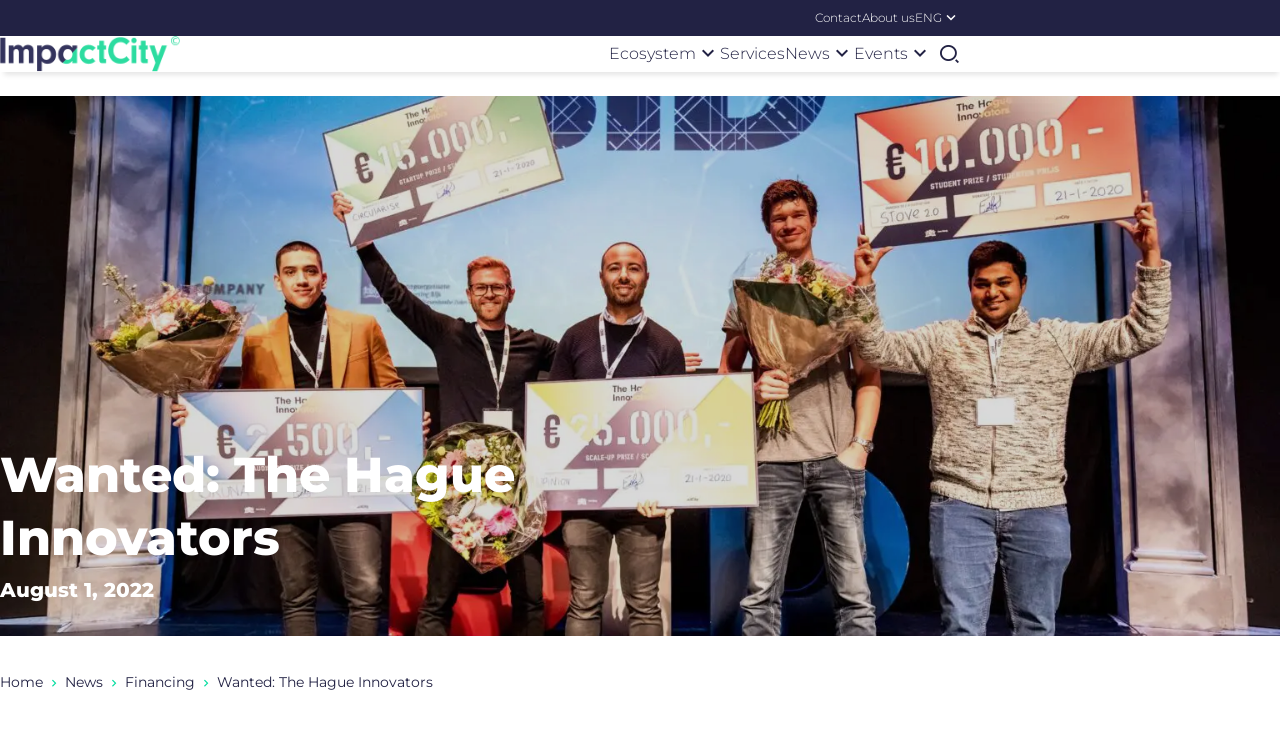

--- FILE ---
content_type: text/html; charset=UTF-8
request_url: https://www.impactcity.nl/en/wanted-the-hague-innovators/
body_size: 15477
content:
<!DOCTYPE html>
<html lang="en-US" class="no-js">
<head>
	<meta charset="UTF-8">
<script>
var gform;gform||(document.addEventListener("gform_main_scripts_loaded",function(){gform.scriptsLoaded=!0}),document.addEventListener("gform/theme/scripts_loaded",function(){gform.themeScriptsLoaded=!0}),window.addEventListener("DOMContentLoaded",function(){gform.domLoaded=!0}),gform={domLoaded:!1,scriptsLoaded:!1,themeScriptsLoaded:!1,isFormEditor:()=>"function"==typeof InitializeEditor,callIfLoaded:function(o){return!(!gform.domLoaded||!gform.scriptsLoaded||!gform.themeScriptsLoaded&&!gform.isFormEditor()||(gform.isFormEditor()&&console.warn("The use of gform.initializeOnLoaded() is deprecated in the form editor context and will be removed in Gravity Forms 3.1."),o(),0))},initializeOnLoaded:function(o){gform.callIfLoaded(o)||(document.addEventListener("gform_main_scripts_loaded",()=>{gform.scriptsLoaded=!0,gform.callIfLoaded(o)}),document.addEventListener("gform/theme/scripts_loaded",()=>{gform.themeScriptsLoaded=!0,gform.callIfLoaded(o)}),window.addEventListener("DOMContentLoaded",()=>{gform.domLoaded=!0,gform.callIfLoaded(o)}))},hooks:{action:{},filter:{}},addAction:function(o,r,e,t){gform.addHook("action",o,r,e,t)},addFilter:function(o,r,e,t){gform.addHook("filter",o,r,e,t)},doAction:function(o){gform.doHook("action",o,arguments)},applyFilters:function(o){return gform.doHook("filter",o,arguments)},removeAction:function(o,r){gform.removeHook("action",o,r)},removeFilter:function(o,r,e){gform.removeHook("filter",o,r,e)},addHook:function(o,r,e,t,n){null==gform.hooks[o][r]&&(gform.hooks[o][r]=[]);var d=gform.hooks[o][r];null==n&&(n=r+"_"+d.length),gform.hooks[o][r].push({tag:n,callable:e,priority:t=null==t?10:t})},doHook:function(r,o,e){var t;if(e=Array.prototype.slice.call(e,1),null!=gform.hooks[r][o]&&((o=gform.hooks[r][o]).sort(function(o,r){return o.priority-r.priority}),o.forEach(function(o){"function"!=typeof(t=o.callable)&&(t=window[t]),"action"==r?t.apply(null,e):e[0]=t.apply(null,e)})),"filter"==r)return e[0]},removeHook:function(o,r,t,n){var e;null!=gform.hooks[o][r]&&(e=(e=gform.hooks[o][r]).filter(function(o,r,e){return!!(null!=n&&n!=o.tag||null!=t&&t!=o.priority)}),gform.hooks[o][r]=e)}});
</script>

	<meta http-equiv="x-ua-compatible" content="ie=edge">
	<meta name="viewport" content="initial-scale=1,width=device-width">
	<link rel="profile" href="https://gmpg.org/xfn/11">
	<link rel="pingback" href="https://www.impactcity.nl/wp/xmlrpc.php">
	<meta name='robots' content='index, follow, max-image-preview:large, max-snippet:-1, max-video-preview:-1' />
<link rel="alternate" href="https://www.impactcity.nl/en/wanted-the-hague-innovators/" hreflang="en" />
<link rel="alternate" href="https://www.impactcity.nl/haagse-vernieuwers-gezocht/" hreflang="nl" />
<script>window.dataLayer = window.dataLayer || [];(function (w, d, s, l, i) {w[l] = w[l] || [];w[l].push({'gtm.start': new Date().getTime(), event: 'gtm.js'});var f = d.getElementsByTagName(s)[0], j = d.createElement(s),dl = l !== 'dataLayer' ? '&l=' + l : ''; j.async = true;j.src = 'https://www.googletagmanager.com/gtm.js?id=' + i + dl;f.parentNode.insertBefore(j, f);})(window, document, 'script', 'dataLayer', 'GTM-NKFCBFF');</script>
	<!-- This site is optimized with the Yoast SEO Premium plugin v26.5 (Yoast SEO v26.5) - https://yoast.com/wordpress/plugins/seo/ -->
	<title>Wanted: The Hague Innovators - ImpactCity</title>
	<meta name="description" content="Every year, the municipality of The Hague organises The Hague Innovators challenge. With this challenge, the city challenges startups, scale-ups, and students to present innovative ideas on global social issues." />
	<link rel="canonical" href="https://www.impactcity.nl/en/wanted-the-hague-innovators/" />
	<meta property="og:locale" content="en_US" />
	<meta property="og:locale:alternate" content="nl_NL" />
	<meta property="og:type" content="article" />
	<meta property="og:title" content="Wanted: The Hague Innovators" />
	<meta property="og:description" content="Every year, the municipality of The Hague organises The Hague Innovators challenge. With this challenge, the city challenges startups, scale-ups, and students to present innovative ideas on global social issues." />
	<meta property="og:url" content="https://www.impactcity.nl/en/wanted-the-hague-innovators/" />
	<meta property="og:site_name" content="ImpactCity" />
	<meta property="article:published_time" content="2022-08-01T09:20:07+00:00" />
	<meta property="article:modified_time" content="2023-02-23T11:28:27+00:00" />
	<meta property="og:image" content="http://www.impactcity.nl/wp/wp-content/uploads/impactcity/2022/07/BID-2020-Jorn-Baars-5E3A1137-scaled.jpg" />
	<meta property="og:image:width" content="2560" />
	<meta property="og:image:height" content="1707" />
	<meta property="og:image:type" content="image/jpeg" />
	<meta name="author" content="fieke" />
	<meta name="twitter:card" content="summary_large_image" />
	<meta name="twitter:label1" content="Written by" />
	<meta name="twitter:data1" content="fieke" />
	<meta name="twitter:label2" content="Est. reading time" />
	<meta name="twitter:data2" content="1 minute" />
	<script type="application/ld+json" class="yoast-schema-graph">{"@context":"https://schema.org","@graph":[{"@type":"Article","@id":"https://www.impactcity.nl/en/wanted-the-hague-innovators/#article","isPartOf":{"@id":"https://www.impactcity.nl/en/wanted-the-hague-innovators/"},"author":{"name":"fieke","@id":"https://www.impactcity.nl/en/#/schema/person/04328c98ec7887d36fcfc103113567eb"},"headline":"Wanted: The Hague Innovators","datePublished":"2022-08-01T09:20:07+00:00","dateModified":"2023-02-23T11:28:27+00:00","mainEntityOfPage":{"@id":"https://www.impactcity.nl/en/wanted-the-hague-innovators/"},"wordCount":83,"commentCount":0,"publisher":{"@id":"https://www.impactcity.nl/en/#organization"},"image":{"@id":"https://www.impactcity.nl/en/wanted-the-hague-innovators/#primaryimage"},"thumbnailUrl":"https://www.impactcity.nl/wp/wp-content/uploads/impactcity/2022/07/BID-2020-Jorn-Baars-5E3A1137-scaled.jpg","articleSection":["Financing"],"inLanguage":"en-US","potentialAction":[{"@type":"CommentAction","name":"Comment","target":["https://www.impactcity.nl/en/wanted-the-hague-innovators/#respond"]}]},{"@type":"WebPage","@id":"https://www.impactcity.nl/en/wanted-the-hague-innovators/","url":"https://www.impactcity.nl/en/wanted-the-hague-innovators/","name":"Wanted: The Hague Innovators - ImpactCity","isPartOf":{"@id":"https://www.impactcity.nl/en/#website"},"primaryImageOfPage":{"@id":"https://www.impactcity.nl/en/wanted-the-hague-innovators/#primaryimage"},"image":{"@id":"https://www.impactcity.nl/en/wanted-the-hague-innovators/#primaryimage"},"thumbnailUrl":"https://www.impactcity.nl/wp/wp-content/uploads/impactcity/2022/07/BID-2020-Jorn-Baars-5E3A1137-scaled.jpg","datePublished":"2022-08-01T09:20:07+00:00","dateModified":"2023-02-23T11:28:27+00:00","description":"Every year, the municipality of The Hague organises The Hague Innovators challenge. With this challenge, the city challenges startups, scale-ups, and students to present innovative ideas on global social issues.","breadcrumb":{"@id":"https://www.impactcity.nl/en/wanted-the-hague-innovators/#breadcrumb"},"inLanguage":"en-US","potentialAction":[{"@type":"ReadAction","target":["https://www.impactcity.nl/en/wanted-the-hague-innovators/"]}]},{"@type":"ImageObject","inLanguage":"en-US","@id":"https://www.impactcity.nl/en/wanted-the-hague-innovators/#primaryimage","url":"https://www.impactcity.nl/wp/wp-content/uploads/impactcity/2022/07/BID-2020-Jorn-Baars-5E3A1137-scaled.jpg","contentUrl":"https://www.impactcity.nl/wp/wp-content/uploads/impactcity/2022/07/BID-2020-Jorn-Baars-5E3A1137-scaled.jpg","width":2560,"height":1707},{"@type":"BreadcrumbList","@id":"https://www.impactcity.nl/en/wanted-the-hague-innovators/#breadcrumb","itemListElement":[{"@type":"ListItem","position":1,"name":"Home","item":"https://www.impactcity.nl/en/"},{"@type":"ListItem","position":2,"name":"News","item":"https://www.impactcity.nl/en/news/"},{"@type":"ListItem","position":3,"name":"Financing","item":"https://www.impactcity.nl/en/category/financing/"},{"@type":"ListItem","position":4,"name":"Wanted: The Hague Innovators"}]},{"@type":"WebSite","@id":"https://www.impactcity.nl/en/#website","url":"https://www.impactcity.nl/en/","name":"ImpactCity","description":"Waar innovatieve en ondernemen samenkomen","publisher":{"@id":"https://www.impactcity.nl/en/#organization"},"potentialAction":[{"@type":"SearchAction","target":{"@type":"EntryPoint","urlTemplate":"https://www.impactcity.nl/en/?s={search_term_string}"},"query-input":{"@type":"PropertyValueSpecification","valueRequired":true,"valueName":"search_term_string"}}],"inLanguage":"en-US"},{"@type":"Organization","@id":"https://www.impactcity.nl/en/#organization","name":"ImpactCity","url":"https://www.impactcity.nl/en/","logo":{"@type":"ImageObject","inLanguage":"en-US","@id":"https://www.impactcity.nl/en/#/schema/logo/image/","url":"https://www.impactcity.nl/wp/wp-content/uploads/impactcity/2021/11/ImpactCity_RGB-ai.png","contentUrl":"https://www.impactcity.nl/wp/wp-content/uploads/impactcity/2021/11/ImpactCity_RGB-ai.png","width":400,"height":78,"caption":"ImpactCity"},"image":{"@id":"https://www.impactcity.nl/en/#/schema/logo/image/"}},{"@type":"Person","@id":"https://www.impactcity.nl/en/#/schema/person/04328c98ec7887d36fcfc103113567eb","name":"fieke","image":{"@type":"ImageObject","inLanguage":"en-US","@id":"https://www.impactcity.nl/en/#/schema/person/image/","url":"https://secure.gravatar.com/avatar/e4e04dbeb69b5c8aaf3562b05de2d1cb3fce355bcd33261539ed3fa3be5c3b39?s=96&d=mm&r=g","contentUrl":"https://secure.gravatar.com/avatar/e4e04dbeb69b5c8aaf3562b05de2d1cb3fce355bcd33261539ed3fa3be5c3b39?s=96&d=mm&r=g","caption":"fieke"},"url":"https://www.impactcity.nl/en/author/fieke/"}]}</script>
	<!-- / Yoast SEO Premium plugin. -->


<link rel="alternate" title="oEmbed (JSON)" type="application/json+oembed" href="https://www.impactcity.nl/wp-json/oembed/1.0/embed?url=https%3A%2F%2Fwww.impactcity.nl%2Fen%2Fwanted-the-hague-innovators%2F" />
<link rel="alternate" title="oEmbed (XML)" type="text/xml+oembed" href="https://www.impactcity.nl/wp-json/oembed/1.0/embed?url=https%3A%2F%2Fwww.impactcity.nl%2Fen%2Fwanted-the-hague-innovators%2F&#038;format=xml" />
<link rel="dns-prefetch" href="//www.googletagmanager.com/"><link rel="preconnect" href="//www.googletagmanager.com/" crossorigin/>		<link rel="dns-prefetch" href="//player.vimeo.com"/>
		<link rel="preconnect" href="//player.vimeo.com" crossorigin/>
		<link rel="dns-prefetch" href="//youtube.com"/>
		<link rel="preconnect" href="//youtube-nocookie.com" crossorigin/>
		<link rel="dns-prefetch" href="//youtube.com"/>
		<link rel="preconnect" href="//youtube-nocookie.com" crossorigin/>
		<link rel="dns-prefetch" href="//i.ytimg.com"/>
		<link rel="preconnect" href="//i.ytimg.com" crossorigin/>
				<link rel="preconnect" href="https://fonts.bunny.net" crossorigin>
		<link rel="dns-prefetch" href="//fonts.bunny.net">
		<style id='wp-block-library-inline-css'>
:root{--wp-block-synced-color:#7a00df;--wp-block-synced-color--rgb:122,0,223;--wp-bound-block-color:var(--wp-block-synced-color);--wp-editor-canvas-background:#ddd;--wp-admin-theme-color:#007cba;--wp-admin-theme-color--rgb:0,124,186;--wp-admin-theme-color-darker-10:#006ba1;--wp-admin-theme-color-darker-10--rgb:0,107,160.5;--wp-admin-theme-color-darker-20:#005a87;--wp-admin-theme-color-darker-20--rgb:0,90,135;--wp-admin-border-width-focus:2px}@media (min-resolution:192dpi){:root{--wp-admin-border-width-focus:1.5px}}.wp-element-button{cursor:pointer}:root .has-very-light-gray-background-color{background-color:#eee}:root .has-very-dark-gray-background-color{background-color:#313131}:root .has-very-light-gray-color{color:#eee}:root .has-very-dark-gray-color{color:#313131}:root .has-vivid-green-cyan-to-vivid-cyan-blue-gradient-background{background:linear-gradient(135deg,#00d084,#0693e3)}:root .has-purple-crush-gradient-background{background:linear-gradient(135deg,#34e2e4,#4721fb 50%,#ab1dfe)}:root .has-hazy-dawn-gradient-background{background:linear-gradient(135deg,#faaca8,#dad0ec)}:root .has-subdued-olive-gradient-background{background:linear-gradient(135deg,#fafae1,#67a671)}:root .has-atomic-cream-gradient-background{background:linear-gradient(135deg,#fdd79a,#004a59)}:root .has-nightshade-gradient-background{background:linear-gradient(135deg,#330968,#31cdcf)}:root .has-midnight-gradient-background{background:linear-gradient(135deg,#020381,#2874fc)}:root{--wp--preset--font-size--normal:16px;--wp--preset--font-size--huge:42px}.has-regular-font-size{font-size:1em}.has-larger-font-size{font-size:2.625em}.has-normal-font-size{font-size:var(--wp--preset--font-size--normal)}.has-huge-font-size{font-size:var(--wp--preset--font-size--huge)}.has-text-align-center{text-align:center}.has-text-align-left{text-align:left}.has-text-align-right{text-align:right}.has-fit-text{white-space:nowrap!important}#end-resizable-editor-section{display:none}.aligncenter{clear:both}.items-justified-left{justify-content:flex-start}.items-justified-center{justify-content:center}.items-justified-right{justify-content:flex-end}.items-justified-space-between{justify-content:space-between}.screen-reader-text{border:0;clip-path:inset(50%);height:1px;margin:-1px;overflow:hidden;padding:0;position:absolute;width:1px;word-wrap:normal!important}.screen-reader-text:focus{background-color:#ddd;clip-path:none;color:#444;display:block;font-size:1em;height:auto;left:5px;line-height:normal;padding:15px 23px 14px;text-decoration:none;top:5px;width:auto;z-index:100000}html :where(.has-border-color){border-style:solid}html :where([style*=border-top-color]){border-top-style:solid}html :where([style*=border-right-color]){border-right-style:solid}html :where([style*=border-bottom-color]){border-bottom-style:solid}html :where([style*=border-left-color]){border-left-style:solid}html :where([style*=border-width]){border-style:solid}html :where([style*=border-top-width]){border-top-style:solid}html :where([style*=border-right-width]){border-right-style:solid}html :where([style*=border-bottom-width]){border-bottom-style:solid}html :where([style*=border-left-width]){border-left-style:solid}html :where(img[class*=wp-image-]){height:auto;max-width:100%}:where(figure){margin:0 0 1em}html :where(.is-position-sticky){--wp-admin--admin-bar--position-offset:var(--wp-admin--admin-bar--height,0px)}@media screen and (max-width:600px){html :where(.is-position-sticky){--wp-admin--admin-bar--position-offset:0px}}

/*# sourceURL=wp-block-library-inline-css */
</style><style id='wp-block-list-inline-css'>
ol,ul{box-sizing:border-box}:root :where(.wp-block-list.has-background){padding:1.25em 2.375em}
/*# sourceURL=https://www.impactcity.nl/wp/wp-includes/blocks/list/style.min.css */
</style>
<style id='global-styles-inline-css'>
:root{--wp--preset--aspect-ratio--square: 1;--wp--preset--aspect-ratio--4-3: 4/3;--wp--preset--aspect-ratio--3-4: 3/4;--wp--preset--aspect-ratio--3-2: 3/2;--wp--preset--aspect-ratio--2-3: 2/3;--wp--preset--aspect-ratio--16-9: 16/9;--wp--preset--aspect-ratio--9-16: 9/16;--wp--preset--color--black: #000000;--wp--preset--color--cyan-bluish-gray: #abb8c3;--wp--preset--color--white: #ffffff;--wp--preset--color--pale-pink: #f78da7;--wp--preset--color--vivid-red: #cf2e2e;--wp--preset--color--luminous-vivid-orange: #ff6900;--wp--preset--color--luminous-vivid-amber: #fcb900;--wp--preset--color--light-green-cyan: #7bdcb5;--wp--preset--color--vivid-green-cyan: #00d084;--wp--preset--color--pale-cyan-blue: #8ed1fc;--wp--preset--color--vivid-cyan-blue: #0693e3;--wp--preset--color--vivid-purple: #9b51e0;--wp--preset--color--body: var(--color-body);--wp--preset--color--body-background: var(--color-body_background);--wp--preset--color--primary: var(--color-primary);--wp--preset--color--primary-tint: var(--color-primary-tint);--wp--preset--color--primary-shade: var(--color-primary-shade);--wp--preset--color--secondary: var(--color-secondary);--wp--preset--color--secondary-tint: var(--color-secondary-tint);--wp--preset--color--secondary-shade: var(--color-secondary-shade);--wp--preset--color--tertiary: var(--color-tertiary);--wp--preset--color--tertiary-tint: var(--color-tertiary-tint);--wp--preset--color--tertiary-shade: var(--color-tertiary-shade);--wp--preset--color--highlight: var(--color-highlight);--wp--preset--color--success: var(--color-success);--wp--preset--color--warning: var(--color-warning);--wp--preset--color--error: var(--color-error);--wp--preset--color--info: var(--color-info);--wp--preset--color--gray: var(--color-gray);--wp--preset--color--light: var(--color-light);--wp--preset--gradient--vivid-cyan-blue-to-vivid-purple: linear-gradient(135deg,rgb(6,147,227) 0%,rgb(155,81,224) 100%);--wp--preset--gradient--light-green-cyan-to-vivid-green-cyan: linear-gradient(135deg,rgb(122,220,180) 0%,rgb(0,208,130) 100%);--wp--preset--gradient--luminous-vivid-amber-to-luminous-vivid-orange: linear-gradient(135deg,rgb(252,185,0) 0%,rgb(255,105,0) 100%);--wp--preset--gradient--luminous-vivid-orange-to-vivid-red: linear-gradient(135deg,rgb(255,105,0) 0%,rgb(207,46,46) 100%);--wp--preset--gradient--very-light-gray-to-cyan-bluish-gray: linear-gradient(135deg,rgb(238,238,238) 0%,rgb(169,184,195) 100%);--wp--preset--gradient--cool-to-warm-spectrum: linear-gradient(135deg,rgb(74,234,220) 0%,rgb(151,120,209) 20%,rgb(207,42,186) 40%,rgb(238,44,130) 60%,rgb(251,105,98) 80%,rgb(254,248,76) 100%);--wp--preset--gradient--blush-light-purple: linear-gradient(135deg,rgb(255,206,236) 0%,rgb(152,150,240) 100%);--wp--preset--gradient--blush-bordeaux: linear-gradient(135deg,rgb(254,205,165) 0%,rgb(254,45,45) 50%,rgb(107,0,62) 100%);--wp--preset--gradient--luminous-dusk: linear-gradient(135deg,rgb(255,203,112) 0%,rgb(199,81,192) 50%,rgb(65,88,208) 100%);--wp--preset--gradient--pale-ocean: linear-gradient(135deg,rgb(255,245,203) 0%,rgb(182,227,212) 50%,rgb(51,167,181) 100%);--wp--preset--gradient--electric-grass: linear-gradient(135deg,rgb(202,248,128) 0%,rgb(113,206,126) 100%);--wp--preset--gradient--midnight: linear-gradient(135deg,rgb(2,3,129) 0%,rgb(40,116,252) 100%);--wp--preset--font-size--small: 13px;--wp--preset--font-size--medium: 20px;--wp--preset--font-size--large: 36px;--wp--preset--font-size--x-large: 42px;--wp--preset--spacing--20: 0.44rem;--wp--preset--spacing--30: 0.67rem;--wp--preset--spacing--40: 1rem;--wp--preset--spacing--50: 1.5rem;--wp--preset--spacing--60: 2.25rem;--wp--preset--spacing--70: 3.38rem;--wp--preset--spacing--80: 5.06rem;--wp--preset--shadow--natural: 6px 6px 9px rgba(0, 0, 0, 0.2);--wp--preset--shadow--deep: 12px 12px 50px rgba(0, 0, 0, 0.4);--wp--preset--shadow--sharp: 6px 6px 0px rgba(0, 0, 0, 0.2);--wp--preset--shadow--outlined: 6px 6px 0px -3px rgb(255, 255, 255), 6px 6px rgb(0, 0, 0);--wp--preset--shadow--crisp: 6px 6px 0px rgb(0, 0, 0);}:where(.is-layout-flex){gap: 0.5em;}:where(.is-layout-grid){gap: 0.5em;}body .is-layout-flex{display: flex;}.is-layout-flex{flex-wrap: wrap;align-items: center;}.is-layout-flex > :is(*, div){margin: 0;}body .is-layout-grid{display: grid;}.is-layout-grid > :is(*, div){margin: 0;}:where(.wp-block-columns.is-layout-flex){gap: 2em;}:where(.wp-block-columns.is-layout-grid){gap: 2em;}:where(.wp-block-post-template.is-layout-flex){gap: 1.25em;}:where(.wp-block-post-template.is-layout-grid){gap: 1.25em;}.has-black-color{color: var(--wp--preset--color--black) !important;}.has-cyan-bluish-gray-color{color: var(--wp--preset--color--cyan-bluish-gray) !important;}.has-white-color{color: var(--wp--preset--color--white) !important;}.has-pale-pink-color{color: var(--wp--preset--color--pale-pink) !important;}.has-vivid-red-color{color: var(--wp--preset--color--vivid-red) !important;}.has-luminous-vivid-orange-color{color: var(--wp--preset--color--luminous-vivid-orange) !important;}.has-luminous-vivid-amber-color{color: var(--wp--preset--color--luminous-vivid-amber) !important;}.has-light-green-cyan-color{color: var(--wp--preset--color--light-green-cyan) !important;}.has-vivid-green-cyan-color{color: var(--wp--preset--color--vivid-green-cyan) !important;}.has-pale-cyan-blue-color{color: var(--wp--preset--color--pale-cyan-blue) !important;}.has-vivid-cyan-blue-color{color: var(--wp--preset--color--vivid-cyan-blue) !important;}.has-vivid-purple-color{color: var(--wp--preset--color--vivid-purple) !important;}.has-black-background-color{background-color: var(--wp--preset--color--black) !important;}.has-cyan-bluish-gray-background-color{background-color: var(--wp--preset--color--cyan-bluish-gray) !important;}.has-white-background-color{background-color: var(--wp--preset--color--white) !important;}.has-pale-pink-background-color{background-color: var(--wp--preset--color--pale-pink) !important;}.has-vivid-red-background-color{background-color: var(--wp--preset--color--vivid-red) !important;}.has-luminous-vivid-orange-background-color{background-color: var(--wp--preset--color--luminous-vivid-orange) !important;}.has-luminous-vivid-amber-background-color{background-color: var(--wp--preset--color--luminous-vivid-amber) !important;}.has-light-green-cyan-background-color{background-color: var(--wp--preset--color--light-green-cyan) !important;}.has-vivid-green-cyan-background-color{background-color: var(--wp--preset--color--vivid-green-cyan) !important;}.has-pale-cyan-blue-background-color{background-color: var(--wp--preset--color--pale-cyan-blue) !important;}.has-vivid-cyan-blue-background-color{background-color: var(--wp--preset--color--vivid-cyan-blue) !important;}.has-vivid-purple-background-color{background-color: var(--wp--preset--color--vivid-purple) !important;}.has-black-border-color{border-color: var(--wp--preset--color--black) !important;}.has-cyan-bluish-gray-border-color{border-color: var(--wp--preset--color--cyan-bluish-gray) !important;}.has-white-border-color{border-color: var(--wp--preset--color--white) !important;}.has-pale-pink-border-color{border-color: var(--wp--preset--color--pale-pink) !important;}.has-vivid-red-border-color{border-color: var(--wp--preset--color--vivid-red) !important;}.has-luminous-vivid-orange-border-color{border-color: var(--wp--preset--color--luminous-vivid-orange) !important;}.has-luminous-vivid-amber-border-color{border-color: var(--wp--preset--color--luminous-vivid-amber) !important;}.has-light-green-cyan-border-color{border-color: var(--wp--preset--color--light-green-cyan) !important;}.has-vivid-green-cyan-border-color{border-color: var(--wp--preset--color--vivid-green-cyan) !important;}.has-pale-cyan-blue-border-color{border-color: var(--wp--preset--color--pale-cyan-blue) !important;}.has-vivid-cyan-blue-border-color{border-color: var(--wp--preset--color--vivid-cyan-blue) !important;}.has-vivid-purple-border-color{border-color: var(--wp--preset--color--vivid-purple) !important;}.has-vivid-cyan-blue-to-vivid-purple-gradient-background{background: var(--wp--preset--gradient--vivid-cyan-blue-to-vivid-purple) !important;}.has-light-green-cyan-to-vivid-green-cyan-gradient-background{background: var(--wp--preset--gradient--light-green-cyan-to-vivid-green-cyan) !important;}.has-luminous-vivid-amber-to-luminous-vivid-orange-gradient-background{background: var(--wp--preset--gradient--luminous-vivid-amber-to-luminous-vivid-orange) !important;}.has-luminous-vivid-orange-to-vivid-red-gradient-background{background: var(--wp--preset--gradient--luminous-vivid-orange-to-vivid-red) !important;}.has-very-light-gray-to-cyan-bluish-gray-gradient-background{background: var(--wp--preset--gradient--very-light-gray-to-cyan-bluish-gray) !important;}.has-cool-to-warm-spectrum-gradient-background{background: var(--wp--preset--gradient--cool-to-warm-spectrum) !important;}.has-blush-light-purple-gradient-background{background: var(--wp--preset--gradient--blush-light-purple) !important;}.has-blush-bordeaux-gradient-background{background: var(--wp--preset--gradient--blush-bordeaux) !important;}.has-luminous-dusk-gradient-background{background: var(--wp--preset--gradient--luminous-dusk) !important;}.has-pale-ocean-gradient-background{background: var(--wp--preset--gradient--pale-ocean) !important;}.has-electric-grass-gradient-background{background: var(--wp--preset--gradient--electric-grass) !important;}.has-midnight-gradient-background{background: var(--wp--preset--gradient--midnight) !important;}.has-small-font-size{font-size: var(--wp--preset--font-size--small) !important;}.has-medium-font-size{font-size: var(--wp--preset--font-size--medium) !important;}.has-large-font-size{font-size: var(--wp--preset--font-size--large) !important;}.has-x-large-font-size{font-size: var(--wp--preset--font-size--x-large) !important;}
/*# sourceURL=global-styles-inline-css */
</style>

<style id='classic-theme-styles-inline-css'>
/*! This file is auto-generated */
.wp-block-button__link{color:#fff;background-color:#32373c;border-radius:9999px;box-shadow:none;text-decoration:none;padding:calc(.667em + 2px) calc(1.333em + 2px);font-size:1.125em}.wp-block-file__button{background:#32373c;color:#fff;text-decoration:none}
/*# sourceURL=/wp-includes/css/classic-themes.min.css */
</style>
<link rel='stylesheet' id='gutenkit-core-plugin-client-css' href='https://www.impactcity.nl/wp-content/plugins/gutenkit-core-plugin/build/client.css?ver=1766069203' media='all' />
<link rel='stylesheet' id='gutenkit-core-plugin-css' href='https://www.impactcity.nl/wp-content/plugins/gutenkit-core-plugin/build/style-index.css?ver=1766069203' media='all' />
<link rel='stylesheet' id='gutenkit-impactcity-plugin-client-css' href='https://www.impactcity.nl/wp-content/plugins/gutenkit-impactcity-plugin/build/client.css?ver=1766069203' media='all' />
<link rel='stylesheet' id='gutenkit-impactcity-plugin-css' href='https://www.impactcity.nl/wp-content/plugins/gutenkit-impactcity-plugin/build/style-index.css?ver=1766069203' media='all' />
<link rel='stylesheet' id='gutenkit-premium-add-ons-plugin-css' href='https://www.impactcity.nl/wp-content/plugins/gutenkit-premium-add-ons-plugin/build/style-index.css?ver=1.1.5' media='all' />
<link rel='stylesheet' id='gutenkit-styles-css' href='https://www.impactcity.nl/wp-content/themes/gutenkit-theme/dist/styles/main.css?id=213eb8c067de75de7f72c5ccaceb05e2&#038;ver=2.19.1' media='all' />
<link rel='stylesheet' id='gutenkit-customizer-css' href='https://www.impactcity.nl/wp/wp-content/uploads/impactcity/theme-styles.css?cst=1765192348&#038;ver=213eb8c067de75de7f72c5ccaceb05e2' media='all' />
<link rel='stylesheet' id='gutenkit-impactcity-css' href='https://www.impactcity.nl/wp-content/themes/gutenkit-impactcity-child-theme/dist/styles/main.css?id=7af304ec72524d11a6f1&#038;ver=1.9.4' media='all' />
<script src="https://www.impactcity.nl/wp-content/plugins/gutenkit-core-plugin/build/client.js?ver=3a69291acc0b2b588f93" id="gutenkit-core-plugin-js"></script>
<script src="https://www.impactcity.nl/wp-content/plugins/gutenkit-impactcity-plugin/build/client.js?ver=2f0fc4d97e623b273959" id="gutenkit-impactcity-plugin-js"></script>
<script id="gutenkit-variables-js-extra">
var wp_variables = {"site_name":"ImpactCity","home_url":"https://www.impactcity.nl/en","current_post_id":"5461","ajax_url":"https://www.impactcity.nl/wp/wp-admin/admin-ajax.php","ajax_nonce":"a03db479ff","rest_api_url":"https://www.impactcity.nl/wp-json/","current_lang":"en","animations_enabled":"1","search":{"title":"Search filters","clear_label":"Clear search","results_label":"We found %s results","sort_by_label":"Sort by","you_searched_for_label":"You searched for","search_pending_label":"Searching","relevance_sort_label":"Relevance","date_ascending_sort_label":"Date ascending","date_descending_sort_label":"Date descending","dom_title":"You searched for %%searchphrase%% %%page%% - ImpactCity","nav_aria":"Pagination","before_page_number":"Page","prev_text":"Previous page","next_text":"Next page"}};
//# sourceURL=gutenkit-variables-js-extra
</script>
<script src="https://www.impactcity.nl/wp/wp-includes/js/jquery/jquery.min.js?ver=3.7.1" id="jquery-core-js"></script>
<script src="https://www.impactcity.nl/wp/wp-includes/js/jquery/jquery-migrate.min.js?ver=3.4.1" id="jquery-migrate-js"></script>
<link rel='shortlink' href='https://www.impactcity.nl/?p=5461' />
<link rel="icon" href="https://www.impactcity.nl/wp/wp-content/uploads/impactcity/2021/11/cropped-ic_fav-32x32.jpg" sizes="32x32" />
<link rel="icon" href="https://www.impactcity.nl/wp/wp-content/uploads/impactcity/2021/11/cropped-ic_fav-192x192.jpg" sizes="192x192" />
<link rel="apple-touch-icon" href="https://www.impactcity.nl/wp/wp-content/uploads/impactcity/2021/11/cropped-ic_fav-180x180.jpg" />
<meta name="msapplication-TileImage" content="https://www.impactcity.nl/wp/wp-content/uploads/impactcity/2021/11/cropped-ic_fav-270x270.jpg" />
<link rel='stylesheet' id='gform_basic-css' href='https://www.impactcity.nl/wp-content/plugins/gravityforms/assets/css/dist/basic.min.css?ver=2.9.24' media='all' />
<link rel='stylesheet' id='gform_theme_components-css' href='https://www.impactcity.nl/wp-content/plugins/gravityforms/assets/css/dist/theme-components.min.css?ver=2.9.24' media='all' />
<link rel='stylesheet' id='gform_theme-css' href='https://www.impactcity.nl/wp-content/plugins/gravityforms/assets/css/dist/theme.min.css?ver=2.9.24' media='all' />
</head>
<body class="wp-singular post-template-default single single-post postid-5461 single-format-standard wp-custom-logo wp-theme-gutenkit-theme wp-child-theme-gutenkit-impactcity-child-theme animations-enabled fancy-links wanted-the-hague-innovators">
<noscript><iframe src="https://www.googletagmanager.com/ns.html?id=GTM-NKFCBFF" height="0" width="0" style="display:none;visibility:hidden;"></iframe></noscript><a class="sr-only sr-only-focusable" href="#site-content">Skip to main content</a><header
id="site-header" class="site-header bg-body-background" role="banner">
	<section
class="topbar d-none d-lg-block bg-body">
	<div class="container">
		<div class="row">
			<div class="col">
				<nav class="menu-topbar-en-container"><ul id="menu-topbar-en" class="menu topbar__menu align-items-lg-center list-group list-group-horizontal"><li id="menu-item-2631" class="menu-item menu-item-type-post_type menu-item-object-page menu-item--has-line" role="presentation"><a target="_self" href="https://www.impactcity.nl/en/contact/" role="menuitem" class="menu-item__link"><span class="title">Contact</span></a></li>
<li id="menu-item-2632" class="menu-item menu-item-type-post_type menu-item-object-page menu-item--has-line" role="presentation"><a target="_self" href="https://www.impactcity.nl/en/about-us/" role="menuitem" class="menu-item__link"><span class="title">About us</span></a></li>
<li id="menu-item-2633" class="pll-parent-menu-item menu-item menu-item-type-custom menu-item-object-custom current-menu-parent menu-item-has-children menu-item--has-line" role="presentation"><a target="_self" href="#pll_switcher" role="menuitem" class="menu-item__link"><span class="title">ENG</span></a><button aria-expanded="false" aria-label="Submenu" class="menu-item__toggle" tabindex="0"><i class="menu-item__icon icon-keyboard_arrow_down d-inline-block" aria-hidden="true" role="img"></i></button><ul class="sub-menu sub-menu--simple"><li id="menu-item-2633-en" class="lang-item lang-item-41 lang-item-en current-lang lang-item-first menu-item menu-item-type-custom menu-item-object-custom" role="presentation"><a target="_self" href="https://www.impactcity.nl/en/wanted-the-hague-innovators/" role="menuitem" tabindex="-1" hreflang="en-US" lang="en-US" class="menu-item__link"><span class="title">ENG</span></a></li><li id="menu-item-2633-nl" class="lang-item lang-item-44 lang-item-nl menu-item menu-item-type-custom menu-item-object-custom" role="presentation"><a target="_self" href="https://www.impactcity.nl/haagse-vernieuwers-gezocht/" role="menuitem" tabindex="-1" hreflang="nl-NL" lang="nl-NL" class="menu-item__link"><span class="title">NL</span></a></li></ul></li></ul></nav>			</div>
		</div>
	</div>
</section>
	<div class="container">
		<div class="row">
							<div class="col col-lg-auto site-header__logo">
					<a href="https://www.impactcity.nl/en/" class="logo-link" rel="home"><img width="400" height="78" src="https://www.impactcity.nl/wp/wp-content/uploads/impactcity/2021/11/ImpactCity_RGB-ai.png" class="logo" alt="ImpactCity" decoding="async" srcset="https://www.impactcity.nl/wp/wp-content/uploads/impactcity/2021/11/ImpactCity_RGB-ai.png 400w, https://www.impactcity.nl/wp/wp-content/uploads/impactcity/2021/11/ImpactCity_RGB-ai-300x59.png 300w, https://www.impactcity.nl/wp/wp-content/uploads/impactcity/2021/11/ImpactCity_RGB-ai-320x62.png 320w" sizes="(max-width: 400px) 100vw, 400px" loading="lazy" /></a>				</div>
						<div class="col d-none d-lg-block">
				<nav class="site-header__menu" aria-label="Main menu"><ul id="menu-main-menu" class="menu list-group list-group-horizontal align-items-center justify-content-center" role="menu"><li id="menu-item-2636" class="menu-item menu-item-type-custom menu-item-object-custom menu-item-has-children menu-item--has-line" role="presentation"><a target="_self" href="https://www.impactcity.nl/en/company/" role="menuitem" class="menu-item__link"><span class="title">Ecosystem</span></a><button aria-expanded="false" aria-label="Submenu" class="menu-item__toggle" tabindex="0"><i class="menu-item__icon icon-keyboard_arrow_down d-inline-block" aria-hidden="true" role="img"></i></button><ul class="sub-menu sub-menu--simple"><li id="menu-item-4665" class="menu-item menu-item-type-custom menu-item-object-custom" role="presentation"><a target="_self" href="https://www.impactcity.nl/en/company/" role="menuitem" tabindex="-1" class="menu-item__link"><span class="title">All companies</span></a></li><li id="menu-item-2638" class="menu-item menu-item-type-post_type menu-item-object-page" role="presentation"><a target="_self" href="https://www.impactcity.nl/en/hubs/" role="menuitem" tabindex="-1" class="menu-item__link"><span class="title">Hubs</span></a></li><li id="menu-item-2645" class="menu-item menu-item-type-custom menu-item-object-custom" role="presentation"><a target="_self" href="https://www.impactcity.nl/en/partners/" role="menuitem" tabindex="-1" class="menu-item__link"><span class="title">Partners</span></a></li></ul></li><li id="menu-item-2640" class="menu-item menu-item-type-post_type menu-item-object-page menu-item--has-line" role="presentation"><a target="_self" href="https://www.impactcity.nl/en/services/" role="menuitem" class="menu-item__link"><span class="title">Services</span></a></li><li id="menu-item-2641" class="menu-item menu-item-type-custom menu-item-object-custom menu-item-has-children menu-item--has-line" role="presentation"><a target="_self" href="https://www.impactcity.nl/en/news/" role="menuitem" class="menu-item__link"><span class="title">News</span></a><button aria-expanded="false" aria-label="Submenu" class="menu-item__toggle" tabindex="0"><i class="menu-item__icon icon-keyboard_arrow_down d-inline-block" aria-hidden="true" role="img"></i></button><ul class="sub-menu sub-menu--simple"><li id="menu-item-12117" class="menu-item menu-item-type-post_type menu-item-object-page current_page_parent" role="presentation"><a target="_self" href="https://www.impactcity.nl/en/news/" role="menuitem" tabindex="-1" class="menu-item__link"><span class="title">News</span></a></li><li id="menu-item-12114" class="menu-item menu-item-type-post_type menu-item-object-page" role="presentation"><a target="_self" href="https://www.impactcity.nl/en/reports-and-insights/" role="menuitem" tabindex="-1" class="menu-item__link"><span class="title">Reports and insights</span></a></li><li id="menu-item-12115" class="menu-item menu-item-type-post_type menu-item-object-page" role="presentation"><a target="_self" href="https://www.impactcity.nl/en/newsletter/" role="menuitem" tabindex="-1" class="menu-item__link"><span class="title">Newsletter</span></a></li></ul></li><li id="menu-item-2642" class="menu-item menu-item-type-custom menu-item-object-custom menu-item-has-children menu-item--has-line" role="presentation"><a target="_self" href="https://www.impactcity.nl/en/events" role="menuitem" class="menu-item__link"><span class="title">Events</span></a><button aria-expanded="false" aria-label="Submenu" class="menu-item__toggle" tabindex="0"><i class="menu-item__icon icon-keyboard_arrow_down d-inline-block" aria-hidden="true" role="img"></i></button><ul class="sub-menu sub-menu--simple"><li id="menu-item-11341" class="menu-item menu-item-type-custom menu-item-object-custom" role="presentation"><a target="_self" href="https://www.impactcity.nl/en/events" role="menuitem" tabindex="-1" class="menu-item__link"><span class="title">All events</span></a></li><li id="menu-item-11298" class="menu-item menu-item-type-custom menu-item-object-custom" role="presentation"><a target="_self" href="https://www.impactfest.nl" role="menuitem" tabindex="-1" class="menu-item__link"><span class="title">ImpactFest</span></a></li></ul></li><li class="menu-item menu-item--search"><form
role="search" method="get" class="search-form search-form--inactive d-flex m-0" action="https://www.impactcity.nl/en/">
	<div class="search-form__inner d-flex flex-row" aria-live="polite">
		<input type="search" class="search-field" inputmode="search" role="searchbox" placeholder="Search" value="" name="s" tabindex="-1"/>
		<button type="submit" class="search-submit" aria-label="Search" tabindex="-1">
			<i class="icon-search" aria-hidden="true" role="img" title="Search"></i>
		</button>
	</div>
	<button class="search-form__toggle js-search-form__toggle" tabindex="0" aria-expanded="false">
		<i class="icon-search" aria-hidden="true" role="img" title="Search"></i>
		<i class="icon-clear" aria-hidden="true" role="img" title="Close"></i>
	</button>
</form>
</li></ul></nav>			</div>
							<div class="col-auto d-flex d-lg-none site-header__search">
					<form
role="search" method="get" class="search-form search-form--inactive d-flex m-0 py-3" action="https://www.impactcity.nl/en/">
	<div class="search-form__inner d-flex flex-row" aria-live="polite">
		<input type="search" class="search-field" inputmode="search" role="searchbox" placeholder="Search" value="" name="s" tabindex="-1"/>
		<button type="submit" class="search-submit" aria-label="Search" tabindex="-1">
			<i class="icon-search" aria-hidden="true" role="img" title="Search"></i>
		</button>
	</div>
	<button class="search-form__toggle js-search-form__toggle" tabindex="0" aria-expanded="false">
		<i class="icon-search" aria-hidden="true" role="img" title="Search"></i>
		<i class="icon-clear" aria-hidden="true" role="img" title="Close"></i>
	</button>
</form>
				</div>
					</div>
	</div>
</header>
<button id="menuToggle" aria-controls="mobile-menu" aria-expanded="false" aria-hidden="false" class="menu-button d-lg-none" data-toggle="collapse" data-target="body" data-target-class="menu-active" tabindex="0">
	<i class="icon-menu menu-button__icon-inactive" aria-hidden="true" role="img"></i><span aria-label="Open menu">Menu</span>
	<i class="icon-clear menu-button__icon-active" aria-hidden="true" role="img"></i><span aria-label="Close menu">Close</span>
</button>
<section class="menu-overlay d-lg-none rs_skip">
	<div class="menu-overlay__inner d-block">
		<nav id="mobile-menu" role="menu" aria-hidden="true">
			<ul id="menu-main-menu-1" class="menu list-group list-group-flush"><li class="menu-item menu-item-type-custom menu-item-object-custom menu-item-has-children list-group-item bg-none menu-item-2636 menu-item-2636"><a target="_self" href="https://www.impactcity.nl/en/company/" role="menuitem" tabindex="-1"><span class="title">Ecosystem</span></a><button id="button_primary_menu_collapse_2636_2" data-toggle="collapse" data-target="#primary_menu_collapse_2636_2" data-target-class="show" aria-controls="primary_menu_collapse_2636_2" aria-expanded="false" role="tab" tabindex="-1"><span class="sr-only">Toggle submenu</span><i class="icon-keyboard_arrow_down d-block" aria-hidden="true" role="img"></i></button><ul id="primary_menu_collapse_2636_2" class="nav collapse sub-menu--simple" aria-labelledby="button_primary_menu_collapse_2636_2" role="tabpanel"><li class="menu-item menu-item-type-custom menu-item-object-custom list-group-item bg-none menu-item-4665 menu-item-4665"><a target="_self" href="https://www.impactcity.nl/en/company/" role="menuitem" tabindex="-1"><span class="title">All companies</span></a></li><li class="menu-item menu-item-type-post_type menu-item-object-page list-group-item bg-none menu-item-2638 menu-item-2638"><a target="_self" href="https://www.impactcity.nl/en/hubs/" role="menuitem" tabindex="-1"><span class="title">Hubs</span></a></li><li class="menu-item menu-item-type-custom menu-item-object-custom list-group-item bg-none menu-item-2645 menu-item-2645"><a target="_self" href="https://www.impactcity.nl/en/partners/" role="menuitem" tabindex="-1"><span class="title">Partners</span></a></li></ul></li><li class="menu-item menu-item-type-post_type menu-item-object-page list-group-item bg-none menu-item-2640 menu-item-2640"><a target="_self" href="https://www.impactcity.nl/en/services/" role="menuitem" tabindex="-1"><span class="title">Services</span></a></li><li class="menu-item menu-item-type-custom menu-item-object-custom menu-item-has-children list-group-item bg-none menu-item-2641 menu-item-2641"><a target="_self" href="https://www.impactcity.nl/en/news/" role="menuitem" tabindex="-1"><span class="title">News</span></a><button id="button_primary_menu_collapse_2641_12" data-toggle="collapse" data-target="#primary_menu_collapse_2641_12" data-target-class="show" aria-controls="primary_menu_collapse_2641_12" aria-expanded="false" role="tab" tabindex="-1"><span class="sr-only">Toggle submenu</span><i class="icon-keyboard_arrow_down d-block" aria-hidden="true" role="img"></i></button><ul id="primary_menu_collapse_2641_12" class="nav collapse sub-menu--simple" aria-labelledby="button_primary_menu_collapse_2641_12" role="tabpanel"><li class="menu-item menu-item-type-post_type menu-item-object-page current_page_parent list-group-item bg-none menu-item-12117 menu-item-12117"><a target="_self" href="https://www.impactcity.nl/en/news/" role="menuitem" tabindex="-1"><span class="title">News</span></a></li><li class="menu-item menu-item-type-post_type menu-item-object-page list-group-item bg-none menu-item-12114 menu-item-12114"><a target="_self" href="https://www.impactcity.nl/en/reports-and-insights/" role="menuitem" tabindex="-1"><span class="title">Reports and insights</span></a></li><li class="menu-item menu-item-type-post_type menu-item-object-page list-group-item bg-none menu-item-12115 menu-item-12115"><a target="_self" href="https://www.impactcity.nl/en/newsletter/" role="menuitem" tabindex="-1"><span class="title">Newsletter</span></a></li></ul></li><li class="menu-item menu-item-type-custom menu-item-object-custom menu-item-has-children list-group-item bg-none menu-item-2642 menu-item-2642"><a target="_self" href="https://www.impactcity.nl/en/events" role="menuitem" tabindex="-1"><span class="title">Events</span></a><button id="button_primary_menu_collapse_2642_20" data-toggle="collapse" data-target="#primary_menu_collapse_2642_20" data-target-class="show" aria-controls="primary_menu_collapse_2642_20" aria-expanded="false" role="tab" tabindex="-1"><span class="sr-only">Toggle submenu</span><i class="icon-keyboard_arrow_down d-block" aria-hidden="true" role="img"></i></button><ul id="primary_menu_collapse_2642_20" class="nav collapse sub-menu--simple" aria-labelledby="button_primary_menu_collapse_2642_20" role="tabpanel"><li class="menu-item menu-item-type-custom menu-item-object-custom list-group-item bg-none menu-item-11341 menu-item-11341"><a target="_self" href="https://www.impactcity.nl/en/events" role="menuitem" tabindex="-1"><span class="title">All events</span></a></li><li class="menu-item menu-item-type-custom menu-item-object-custom list-group-item bg-none menu-item-11298 menu-item-11298"><a target="_self" href="https://www.impactfest.nl" role="menuitem" tabindex="-1"><span class="title">ImpactFest</span></a></li></ul></li></ul><ul id="menu-topbar-en-1" class="menu list-group list-group-flush"><li class="menu-item menu-item-type-post_type menu-item-object-page list-group-item bg-none menu-item-2631 menu-item-2631"><a target="_self" href="https://www.impactcity.nl/en/contact/" role="menuitem" tabindex="-1"><span class="title">Contact</span></a></li>
<li class="menu-item menu-item-type-post_type menu-item-object-page list-group-item bg-none menu-item-2632 menu-item-2632"><a target="_self" href="https://www.impactcity.nl/en/about-us/" role="menuitem" tabindex="-1"><span class="title">About us</span></a></li>
<li class="pll-parent-menu-item menu-item menu-item-type-custom menu-item-object-custom current-menu-parent menu-item-has-children list-group-item bg-none menu-item-2633 menu-item-2633"><a target="_self" href="#pll_switcher" role="menuitem" tabindex="-1"><span class="title">ENG</span></a><button id="button_topbar_menu_collapse_2633_6" data-toggle="collapse" data-target="#topbar_menu_collapse_2633_6" data-target-class="show" aria-controls="topbar_menu_collapse_2633_6" aria-expanded="false" role="tab" tabindex="-1"><span class="sr-only">Toggle submenu</span><i class="icon-keyboard_arrow_down d-block" aria-hidden="true" role="img"></i></button><ul id="topbar_menu_collapse_2633_6" class="nav collapse  sub-menu--simple" aria-labelledby="button_topbar_menu_collapse_2633_6" role="tabpanel"><li class="lang-item lang-item-41 lang-item-en current-lang lang-item-first menu-item menu-item-type-custom menu-item-object-custom list-group-item bg-none menu-item-2633-en menu-item-2633-en"><a target="_self" href="https://www.impactcity.nl/en/wanted-the-hague-innovators/" role="menuitem" tabindex="-1" hreflang="en-US" lang="en-US"><span class="title">ENG</span></a></li><li class="lang-item lang-item-44 lang-item-nl menu-item menu-item-type-custom menu-item-object-custom list-group-item bg-none menu-item-2633-nl menu-item-2633-nl"><a target="_self" href="https://www.impactcity.nl/haagse-vernieuwers-gezocht/" role="menuitem" tabindex="-1" hreflang="nl-NL" lang="nl-NL"><span class="title">NL</span></a></li></ul></li></ul>		</nav>
	</div>
</section>
<main id="site-content" class="content">
<section class="wp-block-gutenkit-hero wp-block-gutenkit-hero--image lazyload wp-block-gutenkit-hero--dark"><img fetchpriority="high" decoding="async" width="2560" height="1707" src="https://www.impactcity.nl/wp/wp-content/uploads/impactcity/2022/07/BID-2020-Jorn-Baars-5E3A1137-scaled.jpg" class="wp-block-gutenkit-hero__image" alt="" loading="eager" srcset="https://www.impactcity.nl/wp/wp-content/uploads/impactcity/2022/07/BID-2020-Jorn-Baars-5E3A1137-scaled.jpg 2560w, https://www.impactcity.nl/wp/wp-content/uploads/impactcity/2022/07/BID-2020-Jorn-Baars-5E3A1137-300x200.jpg 300w, https://www.impactcity.nl/wp/wp-content/uploads/impactcity/2022/07/BID-2020-Jorn-Baars-5E3A1137-1024x683.jpg 1024w, https://www.impactcity.nl/wp/wp-content/uploads/impactcity/2022/07/BID-2020-Jorn-Baars-5E3A1137-768x512.jpg 768w, https://www.impactcity.nl/wp/wp-content/uploads/impactcity/2022/07/BID-2020-Jorn-Baars-5E3A1137-1536x1024.jpg 1536w" sizes="(max-width: 2560px) 100vw, 2560px" /><div class="wp-block-gutenkit-hero__overlay" aria-hidden="true"></div><div class="wp-block-gutenkit-hero__content"><div class="container"><div class="row"><div class="col-md-6 col-lg-7"><div data-aos="fade-up"><h1>Wanted: The Hague Innovators</h1><h5>August 1, 2022</h5></div></div></div></div></div></section>

<section class="wp-block-gutenkit-breadcrumbs space-y space-y--top-sm space-y--end-0">
	<div class="container"><div class="breadcrumbs caption"><span><span><a href="https://www.impactcity.nl/en/">Home</a></span>  <i class="icon-keyboard_arrow_right" aria-hidden="true" role="img"></i> <span><a href="https://www.impactcity.nl/en/news/">News</a></span>  <i class="icon-keyboard_arrow_right" aria-hidden="true" role="img"></i> <span><a href="https://www.impactcity.nl/en/category/financing/">Financing</a></span>  <i class="icon-keyboard_arrow_right" aria-hidden="true" role="img"></i> <span class="breadcrumb_last" aria-current="page">Wanted: The Hague Innovators</span></span></div></div></section>


<section class="wp-block-gutenkit-row space-y space-y--top-sm space-y--end-0">
	<div class="container grid grid--1" data-aos="fade-up">
		
<div class="wp-block-gutenkit-column wp-block-gutenkit-column--width-12 text-left">
	
<h4 class="wp-block-gutenkit-heading"><strong>The Hague Innovators challenge is looking for participants</strong></h4>

<div class="wp-gutenkit-paragraph">
	<p><strong>Every year, the municipality of The Hague organises The Hague Innovators challenge. With this challenge, the city challenges startups, scale-ups, and students to present innovative ideas on global social issues, as described in the UN Sustainable Development Goals (SDGs). The world is becoming more complex and societal issues are increasing on a global scale. At the same time, issues related to topics such as water, climate, food, energy, and humanitarian aid have a huge impact on the lives of people living in cities.</strong></p><p>Participants can win cash prizes ranging from € 5.000 to € 25.000.</p></div>


<h6 class="wp-block-gutenkit-heading">Who can apply?</h6>


<ul class="wp-block-list"><li>Pre-startups: You have an innovative idea or company in the starting phase that contributes to a better world. Your company has not existed for more than one year.</li><li>Startups: You have an innovative company that contributes to a better world. Your company has existed for a minimum of one year and a maximum of five years.</li></ul>


<h6 class="wp-block-gutenkit-heading">Important data:</h6>


<ul class="wp-block-list"><li><strong>August 1 – 28, 2022</strong>: Registrations open.</li></ul>



<ul class="wp-block-list"><li><strong>September 9, 2022</strong>: Announcement of the nominees.</li></ul>



<ul class="wp-block-list"><li><strong>September and October 2022</strong>: Substantive program for the nominees.</li></ul>



<ul class="wp-block-list"><li><strong>November 15, 2022</strong>: Announcement of the winners during <a href="http://www.impactfest.nl/">ImpactFest</a>.</li></ul>

</div>


	</div>
</section>


<section class="wp-block-gutenkit-message-box space-y v-align--top" data-aos="fade-up">
	<div class="container">
		<div class="row">
			<div class="col-12">
				<div class="wp-block-gutenkit-message-box__inner bg-highlight">
					<div class="col-12 col-md-8 wp-block-gutenkit-message-box__content">
																				<h5 class="text-body wp-block-gutenkit-message-box__title">
								Apply for the challenge							</h5>
						
						
																				<p class="text-body wp-block-gutenkit-message-box__text">
								View more information and the conditions to register at this page:							</p>
											</div>
											<div class="col-12 col-md-4 wp-block-gutenkit-message-box__buttons">
							
<a data-aos="zoom-in" class="wp-block-gutenkit-button btn js-ripple btn-primary" href="https://www.impactcity.nl/en/service/the-hague-innovators-challenge/" target="_blank">
	The Hague Innovators</a>

						</div>
									</div>
			</div>
		</div>
	</div>
</section>
</main>
<footer
id="site-footer" class="site-footer fancy-links bg-body" role="contentinfo">
	<section class="container pt-4 pb-3 grid grid--md-1 grid--4">
	<div class="grid grid--1"><article id="text-3" class="widget widget_text"><h6 class="footer__title widget-title">ImpactCity ©</h6>			<div class="textwidget"><p>ImpactCity supports startups &amp; scale-ups in The Hague with a strong range of services and a large international network. Do business with impact, together with thousands of creative entrepreneurs.</p>
<p>© 2015–2025 ImpactCity</p>
<p><img loading="lazy" decoding="async" class="alignnone size-medium wp-image-13890" src="https://www.impactcity.nl/wp/wp-content/uploads/impactcity/2025/06/Sign_Off_City_Impact_CMYK-300x160.jpg" alt="" width="300" height="160" data-wp-editing="1" srcset="https://www.impactcity.nl/wp/wp-content/uploads/impactcity/2025/06/Sign_Off_City_Impact_CMYK-300x160.jpg 300w, https://www.impactcity.nl/wp/wp-content/uploads/impactcity/2025/06/Sign_Off_City_Impact_CMYK-1024x548.jpg 1024w, https://www.impactcity.nl/wp/wp-content/uploads/impactcity/2025/06/Sign_Off_City_Impact_CMYK-768x411.jpg 768w, https://www.impactcity.nl/wp/wp-content/uploads/impactcity/2025/06/Sign_Off_City_Impact_CMYK-320x171.jpg 320w, https://www.impactcity.nl/wp/wp-content/uploads/impactcity/2025/06/Sign_Off_City_Impact_CMYK-640x342.jpg 640w, https://www.impactcity.nl/wp/wp-content/uploads/impactcity/2025/06/Sign_Off_City_Impact_CMYK-1366x731.jpg 1366w, https://www.impactcity.nl/wp/wp-content/uploads/impactcity/2025/06/Sign_Off_City_Impact_CMYK.jpg 1378w" sizes="(max-width: 300px) 100vw, 300px" /></p>
</div>
		</article></div><div class="grid grid--1"><article id="gform_widget-3" class="widget gform_widget"><h6 class="footer__title widget-title">Newsletter</h6><script src="https://www.impactcity.nl/wp/wp-includes/js/dist/dom-ready.min.js?ver=f77871ff7694fffea381" id="wp-dom-ready-js"></script>
<script src="https://www.impactcity.nl/wp/wp-includes/js/dist/hooks.min.js?ver=dd5603f07f9220ed27f1" id="wp-hooks-js"></script>
<script src="https://www.impactcity.nl/wp/wp-includes/js/dist/i18n.min.js?ver=c26c3dc7bed366793375" id="wp-i18n-js"></script>
<script id="wp-i18n-js-after">
wp.i18n.setLocaleData( { 'text direction\u0004ltr': [ 'ltr' ] } );
//# sourceURL=wp-i18n-js-after
</script>
<script src="https://www.impactcity.nl/wp/wp-includes/js/dist/a11y.min.js?ver=cb460b4676c94bd228ed" id="wp-a11y-js"></script>
<script defer='defer' src="https://www.impactcity.nl/wp-content/plugins/gravityforms/js/jquery.json.min.js?ver=2.9.24" id="gform_json-js"></script>
<script id="gform_gravityforms-js-extra">
var gform_i18n = {"datepicker":{"days":{"monday":"Mo","tuesday":"Tu","wednesday":"We","thursday":"Th","friday":"Fr","saturday":"Sa","sunday":"Su"},"months":{"january":"January","february":"February","march":"March","april":"April","may":"May","june":"June","july":"July","august":"August","september":"September","october":"October","november":"November","december":"December"},"firstDay":1,"iconText":"Select date"}};
var gf_legacy_multi = [];
var gform_gravityforms = {"strings":{"invalid_file_extension":"This type of file is not allowed. Must be one of the following:","delete_file":"Delete this file","in_progress":"in progress","file_exceeds_limit":"File exceeds size limit","illegal_extension":"This type of file is not allowed.","max_reached":"Maximum number of files reached","unknown_error":"There was a problem while saving the file on the server","currently_uploading":"Please wait for the uploading to complete","cancel":"Cancel","cancel_upload":"Cancel this upload","cancelled":"Cancelled","error":"Error","message":"Message"},"vars":{"images_url":"https://www.impactcity.nl/wp-content/plugins/gravityforms/images"}};
var gf_global = {"gf_currency_config":{"name":"U.S. Dollar","symbol_left":"$","symbol_right":"","symbol_padding":"","thousand_separator":",","decimal_separator":".","decimals":2,"code":"USD"},"base_url":"https://www.impactcity.nl/wp-content/plugins/gravityforms","number_formats":[],"spinnerUrl":"https://www.impactcity.nl/wp-content/plugins/gravityforms/images/spinner.svg","version_hash":"03974a146a7fa875b7b98768fbc971c7","strings":{"newRowAdded":"New row added.","rowRemoved":"Row removed","formSaved":"The form has been saved.  The content contains the link to return and complete the form."}};
//# sourceURL=gform_gravityforms-js-extra
</script>
<script defer='defer' src="https://www.impactcity.nl/wp-content/plugins/gravityforms/js/gravityforms.min.js?ver=2.9.24" id="gform_gravityforms-js"></script>
<script defer='defer' src="https://www.google.com/recaptcha/api.js?hl=en&amp;ver=6.9#038;render=explicit" id="gform_recaptcha-js"></script>

                <div class='gf_browser_chrome gform_wrapper gravity-theme gform-theme--no-framework gutenkit_wrapper' data-form-theme='gravity-theme' data-form-index='0' id='gform_wrapper_4' >
                        <div class='gform_heading'>
                            <h2 class="gform_title">Email optin ENG</h2>
                            <p class='gform_description'></p>
                        </div><form method='post' enctype='multipart/form-data'  id='gform_4' class='gutenkit' action='/en/wanted-the-hague-innovators/' data-formid='4' novalidate>
                        <div class='gform-body gform_body'><div id='gform_fields_4' class='gform_fields top_label form_sublabel_below description_below validation_below'><div id="field_4_1" class="gfield gfield--type-text material material--text material--simple gfield_contains_required field_sublabel_below gfield--no-description field_description_below field_validation_below gfield_visibility_visible"  ><label class='gfield_label gform-field-label' for='input_4_1'>Name<span class="gfield_required"><span class="gfield_required gfield_required_text">(Required)</span></span></label><div class='ginput_container ginput_container_text'><input name='input_1' id='input_4_1' type='text' value='' class='large'     aria-required="true" aria-invalid="false"   /></div></div><div id="field_4_2" class="gfield gfield--type-email material material--email material--simple gfield_contains_required field_sublabel_below gfield--no-description field_description_below field_validation_below gfield_visibility_visible"  ><label class='gfield_label gform-field-label' for='input_4_2'>E-mail address<span class="gfield_required"><span class="gfield_required gfield_required_text">(Required)</span></span></label><div class='ginput_container ginput_container_email'>
                            <input name='input_2' id='input_4_2' type='email' value='' class='large'    aria-required="true" aria-invalid="false"  />
                        </div></div><div id="field_4_3" class="gfield gfield--type-captcha gfield--width-full material material--captcha material--captcha-- material--complex field_sublabel_below gfield--no-description field_description_below field_validation_below gfield_visibility_visible"  ><label class='gfield_label gform-field-label' for='input_4_3'>CAPTCHA</label><div id='input_4_3' class='ginput_container ginput_recaptcha' data-sitekey='6LfeHyAfAAAAAEuZtBMsFm7SGSN6Cdi-XTOBM2_g'  data-theme='light' data-tabindex='0'  data-badge=''></div></div></div></div>
        <div class='gform-footer gform_footer top_label'> <span class="btn btn-primary js-ripple mx-0 gform_button wp-block-gutenkit-button" onclick="document.getElementById('gform_submit_button_4').click();" onkeypress="if( event.keyCode == 13 ){document.getElementById('gform_submit_button_4').click();}" tabindex='0'>Subscribe</span><div style="opacity:0;pointer-events: none;display:inline-block;height:1px;width:1px;"><input type='submit' id='gform_submit_button_4' class='gform_button button' onclick='gform.submission.handleButtonClick(this);' data-submission-type='submit' value='Subscribe'  /></div> 
            <input type='hidden' class='gform_hidden' name='gform_submission_method' data-js='gform_submission_method_4' value='postback' />
            <input type='hidden' class='gform_hidden' name='gform_theme' data-js='gform_theme_4' id='gform_theme_4' value='gravity-theme' />
            <input type='hidden' class='gform_hidden' name='gform_style_settings' data-js='gform_style_settings_4' id='gform_style_settings_4' value='' />
            <input type='hidden' class='gform_hidden' name='is_submit_4' value='1' />
            <input type='hidden' class='gform_hidden' name='gform_submit' value='4' />
            
            <input type='hidden' class='gform_hidden' name='gform_unique_id' value='' />
            <input type='hidden' class='gform_hidden' name='state_4' value='WyJbXSIsIjFkZmJjMmVjMTE3Zjg3MzAwMDcwZjNkYWUyZjgyM2NlIl0=' />
            <input type='hidden' autocomplete='off' class='gform_hidden' name='gform_target_page_number_4' id='gform_target_page_number_4' value='0' />
            <input type='hidden' autocomplete='off' class='gform_hidden' name='gform_source_page_number_4' id='gform_source_page_number_4' value='1' />
            <input type='hidden' name='gform_field_values' value='' />
            
        </div>
                        </form>
                        </div><script>
gform.initializeOnLoaded( function() {gformInitSpinner( 4, 'https://www.impactcity.nl/wp-content/plugins/gravityforms/images/spinner.svg', true );jQuery('#gform_ajax_frame_4').on('load',function(){var contents = jQuery(this).contents().find('*').html();var is_postback = contents.indexOf('GF_AJAX_POSTBACK') >= 0;if(!is_postback){return;}var form_content = jQuery(this).contents().find('#gform_wrapper_4');var is_confirmation = jQuery(this).contents().find('#gform_confirmation_wrapper_4').length > 0;var is_redirect = contents.indexOf('gformRedirect(){') >= 0;var is_form = form_content.length > 0 && ! is_redirect && ! is_confirmation;var mt = parseInt(jQuery('html').css('margin-top'), 10) + parseInt(jQuery('body').css('margin-top'), 10) + 100;if(is_form){jQuery('#gform_wrapper_4').html(form_content.html());if(form_content.hasClass('gform_validation_error')){jQuery('#gform_wrapper_4').addClass('gform_validation_error');} else {jQuery('#gform_wrapper_4').removeClass('gform_validation_error');}setTimeout( function() { /* delay the scroll by 50 milliseconds to fix a bug in chrome */  }, 50 );if(window['gformInitDatepicker']) {gformInitDatepicker();}if(window['gformInitPriceFields']) {gformInitPriceFields();}var current_page = jQuery('#gform_source_page_number_4').val();gformInitSpinner( 4, 'https://www.impactcity.nl/wp-content/plugins/gravityforms/images/spinner.svg', true );jQuery(document).trigger('gform_page_loaded', [4, current_page]);window['gf_submitting_4'] = false;}else if(!is_redirect){var confirmation_content = jQuery(this).contents().find('.GF_AJAX_POSTBACK').html();if(!confirmation_content){confirmation_content = contents;}jQuery('#gform_wrapper_4').replaceWith(confirmation_content);jQuery(document).trigger('gform_confirmation_loaded', [4]);window['gf_submitting_4'] = false;wp.a11y.speak(jQuery('#gform_confirmation_message_4').text());}else{jQuery('#gform_4').append(contents);if(window['gformRedirect']) {gformRedirect();}}jQuery(document).trigger("gform_pre_post_render", [{ formId: "4", currentPage: "current_page", abort: function() { this.preventDefault(); } }]);        if (event && event.defaultPrevented) {                return;        }        const gformWrapperDiv = document.getElementById( "gform_wrapper_4" );        if ( gformWrapperDiv ) {            const visibilitySpan = document.createElement( "span" );            visibilitySpan.id = "gform_visibility_test_4";            gformWrapperDiv.insertAdjacentElement( "afterend", visibilitySpan );        }        const visibilityTestDiv = document.getElementById( "gform_visibility_test_4" );        let postRenderFired = false;        function triggerPostRender() {            if ( postRenderFired ) {                return;            }            postRenderFired = true;            gform.core.triggerPostRenderEvents( 4, current_page );            if ( visibilityTestDiv ) {                visibilityTestDiv.parentNode.removeChild( visibilityTestDiv );            }        }        function debounce( func, wait, immediate ) {            var timeout;            return function() {                var context = this, args = arguments;                var later = function() {                    timeout = null;                    if ( !immediate ) func.apply( context, args );                };                var callNow = immediate && !timeout;                clearTimeout( timeout );                timeout = setTimeout( later, wait );                if ( callNow ) func.apply( context, args );            };        }        const debouncedTriggerPostRender = debounce( function() {            triggerPostRender();        }, 200 );        if ( visibilityTestDiv && visibilityTestDiv.offsetParent === null ) {            const observer = new MutationObserver( ( mutations ) => {                mutations.forEach( ( mutation ) => {                    if ( mutation.type === 'attributes' && visibilityTestDiv.offsetParent !== null ) {                        debouncedTriggerPostRender();                        observer.disconnect();                    }                });            });            observer.observe( document.body, {                attributes: true,                childList: false,                subtree: true,                attributeFilter: [ 'style', 'class' ],            });        } else {            triggerPostRender();        }    } );} );
</script>
</article></div><div class="grid grid--1"><article id="nav_menu-3" class="widget widget_nav_menu"><h6 class="footer__title widget-title">Socials</h6><nav class="menu-socials-container" aria-label="Socials"><ul id="menu-socials" class="menu list-group list-group-flush"><li id="menu-item-2790" class="menu-item menu-item-type-custom menu-item-object-custom list-group-item bg-none px-0 py-2"><a target="_blank" rel="noopener noreferrer" href="https://www.facebook.com/ImpactCity/"><span class="title">Facebook</span></a></li><li id="menu-item-2791" class="menu-item menu-item-type-custom menu-item-object-custom list-group-item bg-none px-0 py-2"><a target="_blank" rel="noopener noreferrer" href="https://www.instagram.com/ImpactCity/"><span class="title">Instagram</span></a></li><li id="menu-item-2792" class="menu-item menu-item-type-custom menu-item-object-custom list-group-item bg-none px-0 py-2"><a target="_blank" rel="noopener noreferrer" href="https://twitter.com/impactcity"><span class="title">Twitter</span></a></li><li id="menu-item-2793" class="menu-item menu-item-type-custom menu-item-object-custom list-group-item bg-none px-0 py-2"><a target="_blank" rel="noopener noreferrer" href="https://www.linkedin.com/company/impactcity/"><span class="title">LinkedIn</span></a></li></ul></nav></article></div><div class="grid grid--1"><article id="block-2" class="widget widget_block"><h6 class="wp-block-gutenkit-heading contact-links-title">Contact</h6><ul class="contact-links">
	<li class="contact-link py-2">
	<i class="icon-link" aria-hidden="true" role="img"></i>	<a class="contact-link__link" title="Send an email to: info@impactcity.nl" href="mailto:&#105;&#110;&#102;o&#064;&#105;&#109;pac&#116;c&#105;ty&#046;n&#108;">
		&#105;&#110;&#102;o&#064;&#105;&#109;pac&#116;c&#105;ty&#046;n&#108;	</a>
</li>


<li class="contact-link py-2">
	<i class="icon-link" aria-hidden="true" role="img"></i>	<a class="contact-link__link" title="Privacy Policy" href="https://www.impactcity.nl/en/privacy-policy/" target="_self">
		Privacy Policy	</a>
</li></ul>
</article></div>
	</section>
<section class="legal py-2">
	<div class="container">
		<div class="row flex-column flex-md-row align-items-md-center">
			<div class="legal__text col-auto py-2 px-sm-0">© Copyright ImpactCity</div>			<div class="col-auto px-sm-0">
							</div>
		</div>
	</div>
</section>
</footer>
<script type="speculationrules">
{"prefetch":[{"source":"document","where":{"and":[{"href_matches":"/*"},{"not":{"href_matches":["/wp/wp-*.php","/wp/wp-admin/*","/wp/wp-content/uploads/impactcity/*","/wp-content/*","/wp-content/plugins/*","/wp-content/themes/gutenkit-impactcity-child-theme/*","/wp-content/themes/gutenkit-theme/*","/*\\?(.+)"]}},{"not":{"selector_matches":"a[rel~=\"nofollow\"]"}},{"not":{"selector_matches":".no-prefetch, .no-prefetch a"}}]},"eagerness":"conservative"}]}
</script>
<script>
(function() {
				var expirationDate = new Date();
				expirationDate.setTime( expirationDate.getTime() + 31536000 * 1000 );
				document.cookie = "pll_language=en; expires=" + expirationDate.toUTCString() + "; path=/; secure; SameSite=Lax";
			}());

</script>
<script id="gutenkit-main-js-extra">
var gkt_ajax_object = {"storage":{"css":"213eb8c067de75de7f72c5ccaceb05e2","js":"213eb8c067de75de7f72c5ccaceb05e2"}};
//# sourceURL=gutenkit-main-js-extra
</script>
<script src="https://www.impactcity.nl/wp-content/themes/gutenkit-theme/dist/scripts/main.js?id=1ee808d0bf31fbba02b78c032ce2114a&amp;ver=2.19.1" id="gutenkit-main-js"></script>
<script id="gutenkit-impactcity-js-extra">
var ic_ajax_object = {"storage":{"css":"fbdb42ce7085fa83a3f0","js":"fbdb42ce7085fa83a3f0"},"post_id":"5461"};
//# sourceURL=gutenkit-impactcity-js-extra
</script>
<script src="https://www.impactcity.nl/wp-content/themes/gutenkit-impactcity-child-theme/dist/scripts/main.js?id=fbdb42ce7085fa83a3f0&amp;ver=1.9.4" id="gutenkit-impactcity-js"></script>
<script defer='defer' src="https://www.impactcity.nl/wp-content/plugins/gravityforms/assets/js/dist/utils.min.js?ver=48a3755090e76a154853db28fc254681" id="gform_gravityforms_utils-js"></script>
<script defer='defer' src="https://www.impactcity.nl/wp-content/plugins/gravityforms/assets/js/dist/vendor-theme.min.js?ver=8673c9a2ff188de55f9073009ba56f5e" id="gform_gravityforms_theme_vendors-js"></script>
<script id="gform_gravityforms_theme-js-extra">
var gform_theme_config = {"common":{"form":{"honeypot":{"version_hash":"03974a146a7fa875b7b98768fbc971c7"},"ajax":{"ajaxurl":"https://www.impactcity.nl/wp/wp-admin/admin-ajax.php","ajax_submission_nonce":"a07034eac6","i18n":{"step_announcement":"Step %1$s of %2$s, %3$s","unknown_error":"There was an unknown error processing your request. Please try again."}}}},"hmr_dev":"","public_path":"https://www.impactcity.nl/wp-content/plugins/gravityforms/assets/js/dist/","config_nonce":"925bc98109"};
//# sourceURL=gform_gravityforms_theme-js-extra
</script>
<script defer='defer' src="https://www.impactcity.nl/wp-content/plugins/gravityforms/assets/js/dist/scripts-theme.min.js?ver=1546762cd067873f438f559b1e819128" id="gform_gravityforms_theme-js"></script>
<script>
gform.initializeOnLoaded( function() { jQuery(document).on('gform_post_render', function(event, formId, currentPage){if(formId == 4) {} } );jQuery(document).on('gform_post_conditional_logic', function(event, formId, fields, isInit){} ) } );
</script>
<script>
gform.initializeOnLoaded( function() {jQuery(document).trigger("gform_pre_post_render", [{ formId: "4", currentPage: "1", abort: function() { this.preventDefault(); } }]);        if (event && event.defaultPrevented) {                return;        }        const gformWrapperDiv = document.getElementById( "gform_wrapper_4" );        if ( gformWrapperDiv ) {            const visibilitySpan = document.createElement( "span" );            visibilitySpan.id = "gform_visibility_test_4";            gformWrapperDiv.insertAdjacentElement( "afterend", visibilitySpan );        }        const visibilityTestDiv = document.getElementById( "gform_visibility_test_4" );        let postRenderFired = false;        function triggerPostRender() {            if ( postRenderFired ) {                return;            }            postRenderFired = true;            gform.core.triggerPostRenderEvents( 4, 1 );            if ( visibilityTestDiv ) {                visibilityTestDiv.parentNode.removeChild( visibilityTestDiv );            }        }        function debounce( func, wait, immediate ) {            var timeout;            return function() {                var context = this, args = arguments;                var later = function() {                    timeout = null;                    if ( !immediate ) func.apply( context, args );                };                var callNow = immediate && !timeout;                clearTimeout( timeout );                timeout = setTimeout( later, wait );                if ( callNow ) func.apply( context, args );            };        }        const debouncedTriggerPostRender = debounce( function() {            triggerPostRender();        }, 200 );        if ( visibilityTestDiv && visibilityTestDiv.offsetParent === null ) {            const observer = new MutationObserver( ( mutations ) => {                mutations.forEach( ( mutation ) => {                    if ( mutation.type === 'attributes' && visibilityTestDiv.offsetParent !== null ) {                        debouncedTriggerPostRender();                        observer.disconnect();                    }                });            });            observer.observe( document.body, {                attributes: true,                childList: false,                subtree: true,                attributeFilter: [ 'style', 'class' ],            });        } else {            triggerPostRender();        }    } );
</script>
</body>
</html>


--- FILE ---
content_type: text/html; charset=utf-8
request_url: https://www.google.com/recaptcha/api2/anchor?ar=1&k=6LfeHyAfAAAAAEuZtBMsFm7SGSN6Cdi-XTOBM2_g&co=aHR0cHM6Ly93d3cuaW1wYWN0Y2l0eS5ubDo0NDM.&hl=en&v=PoyoqOPhxBO7pBk68S4YbpHZ&theme=light&size=normal&anchor-ms=20000&execute-ms=30000&cb=3yqv9iglend7
body_size: 49305
content:
<!DOCTYPE HTML><html dir="ltr" lang="en"><head><meta http-equiv="Content-Type" content="text/html; charset=UTF-8">
<meta http-equiv="X-UA-Compatible" content="IE=edge">
<title>reCAPTCHA</title>
<style type="text/css">
/* cyrillic-ext */
@font-face {
  font-family: 'Roboto';
  font-style: normal;
  font-weight: 400;
  font-stretch: 100%;
  src: url(//fonts.gstatic.com/s/roboto/v48/KFO7CnqEu92Fr1ME7kSn66aGLdTylUAMa3GUBHMdazTgWw.woff2) format('woff2');
  unicode-range: U+0460-052F, U+1C80-1C8A, U+20B4, U+2DE0-2DFF, U+A640-A69F, U+FE2E-FE2F;
}
/* cyrillic */
@font-face {
  font-family: 'Roboto';
  font-style: normal;
  font-weight: 400;
  font-stretch: 100%;
  src: url(//fonts.gstatic.com/s/roboto/v48/KFO7CnqEu92Fr1ME7kSn66aGLdTylUAMa3iUBHMdazTgWw.woff2) format('woff2');
  unicode-range: U+0301, U+0400-045F, U+0490-0491, U+04B0-04B1, U+2116;
}
/* greek-ext */
@font-face {
  font-family: 'Roboto';
  font-style: normal;
  font-weight: 400;
  font-stretch: 100%;
  src: url(//fonts.gstatic.com/s/roboto/v48/KFO7CnqEu92Fr1ME7kSn66aGLdTylUAMa3CUBHMdazTgWw.woff2) format('woff2');
  unicode-range: U+1F00-1FFF;
}
/* greek */
@font-face {
  font-family: 'Roboto';
  font-style: normal;
  font-weight: 400;
  font-stretch: 100%;
  src: url(//fonts.gstatic.com/s/roboto/v48/KFO7CnqEu92Fr1ME7kSn66aGLdTylUAMa3-UBHMdazTgWw.woff2) format('woff2');
  unicode-range: U+0370-0377, U+037A-037F, U+0384-038A, U+038C, U+038E-03A1, U+03A3-03FF;
}
/* math */
@font-face {
  font-family: 'Roboto';
  font-style: normal;
  font-weight: 400;
  font-stretch: 100%;
  src: url(//fonts.gstatic.com/s/roboto/v48/KFO7CnqEu92Fr1ME7kSn66aGLdTylUAMawCUBHMdazTgWw.woff2) format('woff2');
  unicode-range: U+0302-0303, U+0305, U+0307-0308, U+0310, U+0312, U+0315, U+031A, U+0326-0327, U+032C, U+032F-0330, U+0332-0333, U+0338, U+033A, U+0346, U+034D, U+0391-03A1, U+03A3-03A9, U+03B1-03C9, U+03D1, U+03D5-03D6, U+03F0-03F1, U+03F4-03F5, U+2016-2017, U+2034-2038, U+203C, U+2040, U+2043, U+2047, U+2050, U+2057, U+205F, U+2070-2071, U+2074-208E, U+2090-209C, U+20D0-20DC, U+20E1, U+20E5-20EF, U+2100-2112, U+2114-2115, U+2117-2121, U+2123-214F, U+2190, U+2192, U+2194-21AE, U+21B0-21E5, U+21F1-21F2, U+21F4-2211, U+2213-2214, U+2216-22FF, U+2308-230B, U+2310, U+2319, U+231C-2321, U+2336-237A, U+237C, U+2395, U+239B-23B7, U+23D0, U+23DC-23E1, U+2474-2475, U+25AF, U+25B3, U+25B7, U+25BD, U+25C1, U+25CA, U+25CC, U+25FB, U+266D-266F, U+27C0-27FF, U+2900-2AFF, U+2B0E-2B11, U+2B30-2B4C, U+2BFE, U+3030, U+FF5B, U+FF5D, U+1D400-1D7FF, U+1EE00-1EEFF;
}
/* symbols */
@font-face {
  font-family: 'Roboto';
  font-style: normal;
  font-weight: 400;
  font-stretch: 100%;
  src: url(//fonts.gstatic.com/s/roboto/v48/KFO7CnqEu92Fr1ME7kSn66aGLdTylUAMaxKUBHMdazTgWw.woff2) format('woff2');
  unicode-range: U+0001-000C, U+000E-001F, U+007F-009F, U+20DD-20E0, U+20E2-20E4, U+2150-218F, U+2190, U+2192, U+2194-2199, U+21AF, U+21E6-21F0, U+21F3, U+2218-2219, U+2299, U+22C4-22C6, U+2300-243F, U+2440-244A, U+2460-24FF, U+25A0-27BF, U+2800-28FF, U+2921-2922, U+2981, U+29BF, U+29EB, U+2B00-2BFF, U+4DC0-4DFF, U+FFF9-FFFB, U+10140-1018E, U+10190-1019C, U+101A0, U+101D0-101FD, U+102E0-102FB, U+10E60-10E7E, U+1D2C0-1D2D3, U+1D2E0-1D37F, U+1F000-1F0FF, U+1F100-1F1AD, U+1F1E6-1F1FF, U+1F30D-1F30F, U+1F315, U+1F31C, U+1F31E, U+1F320-1F32C, U+1F336, U+1F378, U+1F37D, U+1F382, U+1F393-1F39F, U+1F3A7-1F3A8, U+1F3AC-1F3AF, U+1F3C2, U+1F3C4-1F3C6, U+1F3CA-1F3CE, U+1F3D4-1F3E0, U+1F3ED, U+1F3F1-1F3F3, U+1F3F5-1F3F7, U+1F408, U+1F415, U+1F41F, U+1F426, U+1F43F, U+1F441-1F442, U+1F444, U+1F446-1F449, U+1F44C-1F44E, U+1F453, U+1F46A, U+1F47D, U+1F4A3, U+1F4B0, U+1F4B3, U+1F4B9, U+1F4BB, U+1F4BF, U+1F4C8-1F4CB, U+1F4D6, U+1F4DA, U+1F4DF, U+1F4E3-1F4E6, U+1F4EA-1F4ED, U+1F4F7, U+1F4F9-1F4FB, U+1F4FD-1F4FE, U+1F503, U+1F507-1F50B, U+1F50D, U+1F512-1F513, U+1F53E-1F54A, U+1F54F-1F5FA, U+1F610, U+1F650-1F67F, U+1F687, U+1F68D, U+1F691, U+1F694, U+1F698, U+1F6AD, U+1F6B2, U+1F6B9-1F6BA, U+1F6BC, U+1F6C6-1F6CF, U+1F6D3-1F6D7, U+1F6E0-1F6EA, U+1F6F0-1F6F3, U+1F6F7-1F6FC, U+1F700-1F7FF, U+1F800-1F80B, U+1F810-1F847, U+1F850-1F859, U+1F860-1F887, U+1F890-1F8AD, U+1F8B0-1F8BB, U+1F8C0-1F8C1, U+1F900-1F90B, U+1F93B, U+1F946, U+1F984, U+1F996, U+1F9E9, U+1FA00-1FA6F, U+1FA70-1FA7C, U+1FA80-1FA89, U+1FA8F-1FAC6, U+1FACE-1FADC, U+1FADF-1FAE9, U+1FAF0-1FAF8, U+1FB00-1FBFF;
}
/* vietnamese */
@font-face {
  font-family: 'Roboto';
  font-style: normal;
  font-weight: 400;
  font-stretch: 100%;
  src: url(//fonts.gstatic.com/s/roboto/v48/KFO7CnqEu92Fr1ME7kSn66aGLdTylUAMa3OUBHMdazTgWw.woff2) format('woff2');
  unicode-range: U+0102-0103, U+0110-0111, U+0128-0129, U+0168-0169, U+01A0-01A1, U+01AF-01B0, U+0300-0301, U+0303-0304, U+0308-0309, U+0323, U+0329, U+1EA0-1EF9, U+20AB;
}
/* latin-ext */
@font-face {
  font-family: 'Roboto';
  font-style: normal;
  font-weight: 400;
  font-stretch: 100%;
  src: url(//fonts.gstatic.com/s/roboto/v48/KFO7CnqEu92Fr1ME7kSn66aGLdTylUAMa3KUBHMdazTgWw.woff2) format('woff2');
  unicode-range: U+0100-02BA, U+02BD-02C5, U+02C7-02CC, U+02CE-02D7, U+02DD-02FF, U+0304, U+0308, U+0329, U+1D00-1DBF, U+1E00-1E9F, U+1EF2-1EFF, U+2020, U+20A0-20AB, U+20AD-20C0, U+2113, U+2C60-2C7F, U+A720-A7FF;
}
/* latin */
@font-face {
  font-family: 'Roboto';
  font-style: normal;
  font-weight: 400;
  font-stretch: 100%;
  src: url(//fonts.gstatic.com/s/roboto/v48/KFO7CnqEu92Fr1ME7kSn66aGLdTylUAMa3yUBHMdazQ.woff2) format('woff2');
  unicode-range: U+0000-00FF, U+0131, U+0152-0153, U+02BB-02BC, U+02C6, U+02DA, U+02DC, U+0304, U+0308, U+0329, U+2000-206F, U+20AC, U+2122, U+2191, U+2193, U+2212, U+2215, U+FEFF, U+FFFD;
}
/* cyrillic-ext */
@font-face {
  font-family: 'Roboto';
  font-style: normal;
  font-weight: 500;
  font-stretch: 100%;
  src: url(//fonts.gstatic.com/s/roboto/v48/KFO7CnqEu92Fr1ME7kSn66aGLdTylUAMa3GUBHMdazTgWw.woff2) format('woff2');
  unicode-range: U+0460-052F, U+1C80-1C8A, U+20B4, U+2DE0-2DFF, U+A640-A69F, U+FE2E-FE2F;
}
/* cyrillic */
@font-face {
  font-family: 'Roboto';
  font-style: normal;
  font-weight: 500;
  font-stretch: 100%;
  src: url(//fonts.gstatic.com/s/roboto/v48/KFO7CnqEu92Fr1ME7kSn66aGLdTylUAMa3iUBHMdazTgWw.woff2) format('woff2');
  unicode-range: U+0301, U+0400-045F, U+0490-0491, U+04B0-04B1, U+2116;
}
/* greek-ext */
@font-face {
  font-family: 'Roboto';
  font-style: normal;
  font-weight: 500;
  font-stretch: 100%;
  src: url(//fonts.gstatic.com/s/roboto/v48/KFO7CnqEu92Fr1ME7kSn66aGLdTylUAMa3CUBHMdazTgWw.woff2) format('woff2');
  unicode-range: U+1F00-1FFF;
}
/* greek */
@font-face {
  font-family: 'Roboto';
  font-style: normal;
  font-weight: 500;
  font-stretch: 100%;
  src: url(//fonts.gstatic.com/s/roboto/v48/KFO7CnqEu92Fr1ME7kSn66aGLdTylUAMa3-UBHMdazTgWw.woff2) format('woff2');
  unicode-range: U+0370-0377, U+037A-037F, U+0384-038A, U+038C, U+038E-03A1, U+03A3-03FF;
}
/* math */
@font-face {
  font-family: 'Roboto';
  font-style: normal;
  font-weight: 500;
  font-stretch: 100%;
  src: url(//fonts.gstatic.com/s/roboto/v48/KFO7CnqEu92Fr1ME7kSn66aGLdTylUAMawCUBHMdazTgWw.woff2) format('woff2');
  unicode-range: U+0302-0303, U+0305, U+0307-0308, U+0310, U+0312, U+0315, U+031A, U+0326-0327, U+032C, U+032F-0330, U+0332-0333, U+0338, U+033A, U+0346, U+034D, U+0391-03A1, U+03A3-03A9, U+03B1-03C9, U+03D1, U+03D5-03D6, U+03F0-03F1, U+03F4-03F5, U+2016-2017, U+2034-2038, U+203C, U+2040, U+2043, U+2047, U+2050, U+2057, U+205F, U+2070-2071, U+2074-208E, U+2090-209C, U+20D0-20DC, U+20E1, U+20E5-20EF, U+2100-2112, U+2114-2115, U+2117-2121, U+2123-214F, U+2190, U+2192, U+2194-21AE, U+21B0-21E5, U+21F1-21F2, U+21F4-2211, U+2213-2214, U+2216-22FF, U+2308-230B, U+2310, U+2319, U+231C-2321, U+2336-237A, U+237C, U+2395, U+239B-23B7, U+23D0, U+23DC-23E1, U+2474-2475, U+25AF, U+25B3, U+25B7, U+25BD, U+25C1, U+25CA, U+25CC, U+25FB, U+266D-266F, U+27C0-27FF, U+2900-2AFF, U+2B0E-2B11, U+2B30-2B4C, U+2BFE, U+3030, U+FF5B, U+FF5D, U+1D400-1D7FF, U+1EE00-1EEFF;
}
/* symbols */
@font-face {
  font-family: 'Roboto';
  font-style: normal;
  font-weight: 500;
  font-stretch: 100%;
  src: url(//fonts.gstatic.com/s/roboto/v48/KFO7CnqEu92Fr1ME7kSn66aGLdTylUAMaxKUBHMdazTgWw.woff2) format('woff2');
  unicode-range: U+0001-000C, U+000E-001F, U+007F-009F, U+20DD-20E0, U+20E2-20E4, U+2150-218F, U+2190, U+2192, U+2194-2199, U+21AF, U+21E6-21F0, U+21F3, U+2218-2219, U+2299, U+22C4-22C6, U+2300-243F, U+2440-244A, U+2460-24FF, U+25A0-27BF, U+2800-28FF, U+2921-2922, U+2981, U+29BF, U+29EB, U+2B00-2BFF, U+4DC0-4DFF, U+FFF9-FFFB, U+10140-1018E, U+10190-1019C, U+101A0, U+101D0-101FD, U+102E0-102FB, U+10E60-10E7E, U+1D2C0-1D2D3, U+1D2E0-1D37F, U+1F000-1F0FF, U+1F100-1F1AD, U+1F1E6-1F1FF, U+1F30D-1F30F, U+1F315, U+1F31C, U+1F31E, U+1F320-1F32C, U+1F336, U+1F378, U+1F37D, U+1F382, U+1F393-1F39F, U+1F3A7-1F3A8, U+1F3AC-1F3AF, U+1F3C2, U+1F3C4-1F3C6, U+1F3CA-1F3CE, U+1F3D4-1F3E0, U+1F3ED, U+1F3F1-1F3F3, U+1F3F5-1F3F7, U+1F408, U+1F415, U+1F41F, U+1F426, U+1F43F, U+1F441-1F442, U+1F444, U+1F446-1F449, U+1F44C-1F44E, U+1F453, U+1F46A, U+1F47D, U+1F4A3, U+1F4B0, U+1F4B3, U+1F4B9, U+1F4BB, U+1F4BF, U+1F4C8-1F4CB, U+1F4D6, U+1F4DA, U+1F4DF, U+1F4E3-1F4E6, U+1F4EA-1F4ED, U+1F4F7, U+1F4F9-1F4FB, U+1F4FD-1F4FE, U+1F503, U+1F507-1F50B, U+1F50D, U+1F512-1F513, U+1F53E-1F54A, U+1F54F-1F5FA, U+1F610, U+1F650-1F67F, U+1F687, U+1F68D, U+1F691, U+1F694, U+1F698, U+1F6AD, U+1F6B2, U+1F6B9-1F6BA, U+1F6BC, U+1F6C6-1F6CF, U+1F6D3-1F6D7, U+1F6E0-1F6EA, U+1F6F0-1F6F3, U+1F6F7-1F6FC, U+1F700-1F7FF, U+1F800-1F80B, U+1F810-1F847, U+1F850-1F859, U+1F860-1F887, U+1F890-1F8AD, U+1F8B0-1F8BB, U+1F8C0-1F8C1, U+1F900-1F90B, U+1F93B, U+1F946, U+1F984, U+1F996, U+1F9E9, U+1FA00-1FA6F, U+1FA70-1FA7C, U+1FA80-1FA89, U+1FA8F-1FAC6, U+1FACE-1FADC, U+1FADF-1FAE9, U+1FAF0-1FAF8, U+1FB00-1FBFF;
}
/* vietnamese */
@font-face {
  font-family: 'Roboto';
  font-style: normal;
  font-weight: 500;
  font-stretch: 100%;
  src: url(//fonts.gstatic.com/s/roboto/v48/KFO7CnqEu92Fr1ME7kSn66aGLdTylUAMa3OUBHMdazTgWw.woff2) format('woff2');
  unicode-range: U+0102-0103, U+0110-0111, U+0128-0129, U+0168-0169, U+01A0-01A1, U+01AF-01B0, U+0300-0301, U+0303-0304, U+0308-0309, U+0323, U+0329, U+1EA0-1EF9, U+20AB;
}
/* latin-ext */
@font-face {
  font-family: 'Roboto';
  font-style: normal;
  font-weight: 500;
  font-stretch: 100%;
  src: url(//fonts.gstatic.com/s/roboto/v48/KFO7CnqEu92Fr1ME7kSn66aGLdTylUAMa3KUBHMdazTgWw.woff2) format('woff2');
  unicode-range: U+0100-02BA, U+02BD-02C5, U+02C7-02CC, U+02CE-02D7, U+02DD-02FF, U+0304, U+0308, U+0329, U+1D00-1DBF, U+1E00-1E9F, U+1EF2-1EFF, U+2020, U+20A0-20AB, U+20AD-20C0, U+2113, U+2C60-2C7F, U+A720-A7FF;
}
/* latin */
@font-face {
  font-family: 'Roboto';
  font-style: normal;
  font-weight: 500;
  font-stretch: 100%;
  src: url(//fonts.gstatic.com/s/roboto/v48/KFO7CnqEu92Fr1ME7kSn66aGLdTylUAMa3yUBHMdazQ.woff2) format('woff2');
  unicode-range: U+0000-00FF, U+0131, U+0152-0153, U+02BB-02BC, U+02C6, U+02DA, U+02DC, U+0304, U+0308, U+0329, U+2000-206F, U+20AC, U+2122, U+2191, U+2193, U+2212, U+2215, U+FEFF, U+FFFD;
}
/* cyrillic-ext */
@font-face {
  font-family: 'Roboto';
  font-style: normal;
  font-weight: 900;
  font-stretch: 100%;
  src: url(//fonts.gstatic.com/s/roboto/v48/KFO7CnqEu92Fr1ME7kSn66aGLdTylUAMa3GUBHMdazTgWw.woff2) format('woff2');
  unicode-range: U+0460-052F, U+1C80-1C8A, U+20B4, U+2DE0-2DFF, U+A640-A69F, U+FE2E-FE2F;
}
/* cyrillic */
@font-face {
  font-family: 'Roboto';
  font-style: normal;
  font-weight: 900;
  font-stretch: 100%;
  src: url(//fonts.gstatic.com/s/roboto/v48/KFO7CnqEu92Fr1ME7kSn66aGLdTylUAMa3iUBHMdazTgWw.woff2) format('woff2');
  unicode-range: U+0301, U+0400-045F, U+0490-0491, U+04B0-04B1, U+2116;
}
/* greek-ext */
@font-face {
  font-family: 'Roboto';
  font-style: normal;
  font-weight: 900;
  font-stretch: 100%;
  src: url(//fonts.gstatic.com/s/roboto/v48/KFO7CnqEu92Fr1ME7kSn66aGLdTylUAMa3CUBHMdazTgWw.woff2) format('woff2');
  unicode-range: U+1F00-1FFF;
}
/* greek */
@font-face {
  font-family: 'Roboto';
  font-style: normal;
  font-weight: 900;
  font-stretch: 100%;
  src: url(//fonts.gstatic.com/s/roboto/v48/KFO7CnqEu92Fr1ME7kSn66aGLdTylUAMa3-UBHMdazTgWw.woff2) format('woff2');
  unicode-range: U+0370-0377, U+037A-037F, U+0384-038A, U+038C, U+038E-03A1, U+03A3-03FF;
}
/* math */
@font-face {
  font-family: 'Roboto';
  font-style: normal;
  font-weight: 900;
  font-stretch: 100%;
  src: url(//fonts.gstatic.com/s/roboto/v48/KFO7CnqEu92Fr1ME7kSn66aGLdTylUAMawCUBHMdazTgWw.woff2) format('woff2');
  unicode-range: U+0302-0303, U+0305, U+0307-0308, U+0310, U+0312, U+0315, U+031A, U+0326-0327, U+032C, U+032F-0330, U+0332-0333, U+0338, U+033A, U+0346, U+034D, U+0391-03A1, U+03A3-03A9, U+03B1-03C9, U+03D1, U+03D5-03D6, U+03F0-03F1, U+03F4-03F5, U+2016-2017, U+2034-2038, U+203C, U+2040, U+2043, U+2047, U+2050, U+2057, U+205F, U+2070-2071, U+2074-208E, U+2090-209C, U+20D0-20DC, U+20E1, U+20E5-20EF, U+2100-2112, U+2114-2115, U+2117-2121, U+2123-214F, U+2190, U+2192, U+2194-21AE, U+21B0-21E5, U+21F1-21F2, U+21F4-2211, U+2213-2214, U+2216-22FF, U+2308-230B, U+2310, U+2319, U+231C-2321, U+2336-237A, U+237C, U+2395, U+239B-23B7, U+23D0, U+23DC-23E1, U+2474-2475, U+25AF, U+25B3, U+25B7, U+25BD, U+25C1, U+25CA, U+25CC, U+25FB, U+266D-266F, U+27C0-27FF, U+2900-2AFF, U+2B0E-2B11, U+2B30-2B4C, U+2BFE, U+3030, U+FF5B, U+FF5D, U+1D400-1D7FF, U+1EE00-1EEFF;
}
/* symbols */
@font-face {
  font-family: 'Roboto';
  font-style: normal;
  font-weight: 900;
  font-stretch: 100%;
  src: url(//fonts.gstatic.com/s/roboto/v48/KFO7CnqEu92Fr1ME7kSn66aGLdTylUAMaxKUBHMdazTgWw.woff2) format('woff2');
  unicode-range: U+0001-000C, U+000E-001F, U+007F-009F, U+20DD-20E0, U+20E2-20E4, U+2150-218F, U+2190, U+2192, U+2194-2199, U+21AF, U+21E6-21F0, U+21F3, U+2218-2219, U+2299, U+22C4-22C6, U+2300-243F, U+2440-244A, U+2460-24FF, U+25A0-27BF, U+2800-28FF, U+2921-2922, U+2981, U+29BF, U+29EB, U+2B00-2BFF, U+4DC0-4DFF, U+FFF9-FFFB, U+10140-1018E, U+10190-1019C, U+101A0, U+101D0-101FD, U+102E0-102FB, U+10E60-10E7E, U+1D2C0-1D2D3, U+1D2E0-1D37F, U+1F000-1F0FF, U+1F100-1F1AD, U+1F1E6-1F1FF, U+1F30D-1F30F, U+1F315, U+1F31C, U+1F31E, U+1F320-1F32C, U+1F336, U+1F378, U+1F37D, U+1F382, U+1F393-1F39F, U+1F3A7-1F3A8, U+1F3AC-1F3AF, U+1F3C2, U+1F3C4-1F3C6, U+1F3CA-1F3CE, U+1F3D4-1F3E0, U+1F3ED, U+1F3F1-1F3F3, U+1F3F5-1F3F7, U+1F408, U+1F415, U+1F41F, U+1F426, U+1F43F, U+1F441-1F442, U+1F444, U+1F446-1F449, U+1F44C-1F44E, U+1F453, U+1F46A, U+1F47D, U+1F4A3, U+1F4B0, U+1F4B3, U+1F4B9, U+1F4BB, U+1F4BF, U+1F4C8-1F4CB, U+1F4D6, U+1F4DA, U+1F4DF, U+1F4E3-1F4E6, U+1F4EA-1F4ED, U+1F4F7, U+1F4F9-1F4FB, U+1F4FD-1F4FE, U+1F503, U+1F507-1F50B, U+1F50D, U+1F512-1F513, U+1F53E-1F54A, U+1F54F-1F5FA, U+1F610, U+1F650-1F67F, U+1F687, U+1F68D, U+1F691, U+1F694, U+1F698, U+1F6AD, U+1F6B2, U+1F6B9-1F6BA, U+1F6BC, U+1F6C6-1F6CF, U+1F6D3-1F6D7, U+1F6E0-1F6EA, U+1F6F0-1F6F3, U+1F6F7-1F6FC, U+1F700-1F7FF, U+1F800-1F80B, U+1F810-1F847, U+1F850-1F859, U+1F860-1F887, U+1F890-1F8AD, U+1F8B0-1F8BB, U+1F8C0-1F8C1, U+1F900-1F90B, U+1F93B, U+1F946, U+1F984, U+1F996, U+1F9E9, U+1FA00-1FA6F, U+1FA70-1FA7C, U+1FA80-1FA89, U+1FA8F-1FAC6, U+1FACE-1FADC, U+1FADF-1FAE9, U+1FAF0-1FAF8, U+1FB00-1FBFF;
}
/* vietnamese */
@font-face {
  font-family: 'Roboto';
  font-style: normal;
  font-weight: 900;
  font-stretch: 100%;
  src: url(//fonts.gstatic.com/s/roboto/v48/KFO7CnqEu92Fr1ME7kSn66aGLdTylUAMa3OUBHMdazTgWw.woff2) format('woff2');
  unicode-range: U+0102-0103, U+0110-0111, U+0128-0129, U+0168-0169, U+01A0-01A1, U+01AF-01B0, U+0300-0301, U+0303-0304, U+0308-0309, U+0323, U+0329, U+1EA0-1EF9, U+20AB;
}
/* latin-ext */
@font-face {
  font-family: 'Roboto';
  font-style: normal;
  font-weight: 900;
  font-stretch: 100%;
  src: url(//fonts.gstatic.com/s/roboto/v48/KFO7CnqEu92Fr1ME7kSn66aGLdTylUAMa3KUBHMdazTgWw.woff2) format('woff2');
  unicode-range: U+0100-02BA, U+02BD-02C5, U+02C7-02CC, U+02CE-02D7, U+02DD-02FF, U+0304, U+0308, U+0329, U+1D00-1DBF, U+1E00-1E9F, U+1EF2-1EFF, U+2020, U+20A0-20AB, U+20AD-20C0, U+2113, U+2C60-2C7F, U+A720-A7FF;
}
/* latin */
@font-face {
  font-family: 'Roboto';
  font-style: normal;
  font-weight: 900;
  font-stretch: 100%;
  src: url(//fonts.gstatic.com/s/roboto/v48/KFO7CnqEu92Fr1ME7kSn66aGLdTylUAMa3yUBHMdazQ.woff2) format('woff2');
  unicode-range: U+0000-00FF, U+0131, U+0152-0153, U+02BB-02BC, U+02C6, U+02DA, U+02DC, U+0304, U+0308, U+0329, U+2000-206F, U+20AC, U+2122, U+2191, U+2193, U+2212, U+2215, U+FEFF, U+FFFD;
}

</style>
<link rel="stylesheet" type="text/css" href="https://www.gstatic.com/recaptcha/releases/PoyoqOPhxBO7pBk68S4YbpHZ/styles__ltr.css">
<script nonce="6qKiqy72HtCgEXwK9KeMag" type="text/javascript">window['__recaptcha_api'] = 'https://www.google.com/recaptcha/api2/';</script>
<script type="text/javascript" src="https://www.gstatic.com/recaptcha/releases/PoyoqOPhxBO7pBk68S4YbpHZ/recaptcha__en.js" nonce="6qKiqy72HtCgEXwK9KeMag">
      
    </script></head>
<body><div id="rc-anchor-alert" class="rc-anchor-alert"></div>
<input type="hidden" id="recaptcha-token" value="[base64]">
<script type="text/javascript" nonce="6qKiqy72HtCgEXwK9KeMag">
      recaptcha.anchor.Main.init("[\x22ainput\x22,[\x22bgdata\x22,\x22\x22,\[base64]/[base64]/UltIKytdPWE6KGE8MjA0OD9SW0grK109YT4+NnwxOTI6KChhJjY0NTEyKT09NTUyOTYmJnErMTxoLmxlbmd0aCYmKGguY2hhckNvZGVBdChxKzEpJjY0NTEyKT09NTYzMjA/[base64]/MjU1OlI/[base64]/[base64]/[base64]/[base64]/[base64]/[base64]/[base64]/[base64]/[base64]/[base64]\x22,\[base64]\\u003d\x22,\x22wrMXMMOyI8OYw5nDrCPCkMOEwqHCpkDDpD00RcO4ScKqY8Khw5gfwpXDoic8PMO2w4nClEc+G8O9wrDDu8OQHsKNw53DlsOnw6dpan9WwooHBcK3w5rDsj8gwqvDnnTCmQLDtsK8w4MPZ8K6wqVSJit/w53DpEhKTWU1TcKXUcO4dBTChn/CuGsrNwsUw7jCglIJI8KzH8O1ZCzDn05TAcKXw7MsQ8O1wqVyZsKhwrTCg1o3Ql9NDDsNIMKSw7TDrsKBbMKsw5lsw4HCvDTClChNw5/CvnrCjsKWwosnwrHDmkXCtlJvwocUw7TDvAwXwoQrw47Cl0vCvQpVMW57WTh5wrbCp8OLIMKNbCABQcO5wp/CmsOzw4fCrsOTwrMVPSnDgz8Zw5AzR8OfwpHDjUzDncK3w6wew5HCgcKVQgHCtcKPw5XDuWkFOHXChMOewoZnCEBSdMOcw7bCqsOTGEcZwq/Cv8OZw4zCqMKlwqEbGMO7W8Oaw4Mcw4PDpnx/aSRxFcODbmHCv8OxXmB8w47CuMKZw55hNQHCogTCgcOlKsOAeRnCnzN6w5ggL1XDkMOaVMK5A0xMTMKDHEx5wrI8w73CnMOFQxrCjWpJw5XDrMOTwrM7wrfDrsOWwqrDi1vDsQRZwrTCr8OywrgHCW9Pw6Fgw7gHw6PCtnlhaVHCmBbDiTh9HBw/GcOeW2ktwr90fwxXXS/[base64]/[base64]/Di2Yww4pLAwgrUB1SwrFhw4fClQLDsynCjUt3w7McwpA3w6ZFX8KoEH3DlkjDssKiwo5HJElowq/CiDNycMOAS8KJGcOdP0YGAMKdCxp9wocDw7ZrRMKewpTCocK+Z8OTw4TDgGpMJF/Cp37DlcKgb1/Dp8OpaVZUNMOAwq4AGBvDvXXCtwTDucK3FiLCoMO1wp8JJzc4Pn7DlQzCq8OPDGJrwqh5LgXDiMKRw60Ew7YUccKhw6VYwqzCpcODw6wrGWJVbhLDvcKPNBPCm8KowqTCo8OEw6YrFMOgRWxwWzPDtsO/wqtaInvCkMKQwq97PUYwwrkePHzDlTfDt1cBw4zDinzCvcKtHcKpw4AQw70DbggzdXpSw4PDiD93wrTCpgjCmQBkRg/Ck8Oka0HCv8ORasOWwrI4woHCuUdtwoQsw7FEw6zCrMOeTHLCv8KXw4fDrAPDtsOvw7nDpcKHcMOWw7HDgCs3cMOKw48jCSIQwrLDsw3Dj3gsInjCpi/[base64]/[base64]/Cs8KTwqN8V8OtwpzCrU/[base64]/ATosIsO4DsOPTMKTKMObKwsZHV11RcOSJDcRZGXDnEluw4wLfC96acOcaEjCu1d9w75Qw7tDfW1jwp3CmMKAaDMrwodpwohfw4jDjWTDgXPDlcOfY1/CpTjChsOSEcO/[base64]/CmcO9wqrDsVgGwotWDhfCrwNFwrXDlcOcNxfCvcOFTi7CuTjCnMO3w5bCvsKDw6jDncKdT2LCqMKSOicEKsKUwqbDs2EJB1oCbsKFLcKRQFzCsF7ClsOSdyPCvcKhGcKiZ8KEwpJCG8OnSMOEExleUcKwwrJoVEzDm8OGesKZN8OdTTTDgMOWw5/DssKCEHnCtjZdw5J0w6XDpcKpwrVJwrpLwpTClMOMw6V2w4EDwpM/[base64]/[base64]/w7/Do8OWwoEdw6rCnVTDiMOVZ8K9BlcXc33ChcK1w7DDm8K/wq/CoBLDsnc8wrcaYMKfwrDCoBbDscKRdMKpczjDqcOQbxhhwpzDmMOycgnCtEwbwrXDogoRFy0lAGpfw6d7c2gbwqrCkhATKG/DpwnCjsO+woExw5HDisOmRMOBwrE/w77Ctx1dw5DDsGvCtCIrw4dhwoRUQ8O8NcONU8KPw4g7w5bCvwVKwo7Dl0Nvw60Vw7t7CMOow4UfBsKJCcOvwr8ecMK7MlrCskDCpsOfw45/[base64]/CnsKVaEF5F8ONeEgaw47DnsOIYyIJw6MhwrLCpcKhdlk1NcOtwrsBAcOdNHokw4rCm8KYwq5lH8K+aMK1wqpqw7glesKhwpgfw7HDhcOnOG3DrcK7w6JCwqZZw6XCmMKdEVdYPcOTHMKqEX3DpgfDkcOnwqUFwpc6wpPCgkQUYX7CrcOuwoLDksKiw6/CqzxvAUY8wpYZw7zCgB5pJ2TDtFrCp8Odw4PCjWDCqMK1OTvCqMO+XE7DjMKkw5EhWcO5w4jCsHXDncOUNMK1WsOZwq3DjlHDjsKXQMOQw5DDnQlJwpBwcsOCw4rDmEQ6w4I+wo3CqH/DhDonw6vCjk/Dvw4fEMKrPDTCjChJGcKZSX0OBcKDJcKuYyHCtC/DksO2bFtaw5dewpoXA8Oiw6bCmsKYVF3CtsOJwq4sw4oswqZWeQ7DusOHwpBEwqHDiwnDuh/CkcO5YMKVQys/[base64]/[base64]/wrhYJCQXw5Qzw6TCvsOOwp7DqsOyw685e8KDw4dqwrfCt8KsPMKgwoc5ZmzCuynCtMOiwoLDoRYDwrRLSMOLwr/DgsKIW8OFwpBsw4/[base64]/DjsOvRMOUw6/[base64]/DnUcywq/[base64]/DqsO4w6wdfMK8c8KEXxIiwqrDrA7Cr8K8FxUVf3UXTBrCrz4aaFQ7w585TB0IZsKvwrMtwqzCp8OTw5LClMOLAyUuwpPCnMOeTWE9w43DhFsZaMKWMHp9dT/DtsOTw5fChsOfVsOuAEIswrtjXAbCmsO2W3rCj8OMH8K3LXTCu8KGFj4/EMOQZkrCg8OEZ8KQwrzCgB9Rwo7ClWkWP8O5EMOIbX4nwpLDuzFhw7cqUjQRPjwuScKUQEc0w6kxwqnCrA8gTAnCsTTCqcK1YgcOw6VZwpFXOcODMExXw7/DisKqw4tvw4zCj3vCvcO0IzJmTSwrwok1A8KywrnCiQFkwqPDuG0yJSbDoMKjwrfCucOpwptNwrTChDUMwp/CnMOcTcKBwr0SwpzDsxDDpMOKC3tXGcKHwrkRSnE9w4kdHWo1FMKkKcK1w4DDgcONNhUbF3MqAsKyw6lOwohKOjTCtyANw5zDrXIKwrkAw77Dgx84R1vDm8OFw5JvbMOuwpzDtCvDqMOhwo/Cv8OmAsOkwrfCp2czwqcaX8Kyw6DDjsOGHWVfw4rDm37CvMO0GhfDi8K7wqnDisKewq7DjQTDncKsw4XCgHclGE8vFTBpVcKUO1I8cARidA3CvjTDoxp1w5XDmCI0JsOcw4Efwr/Cr0HDgxXDgsKewrZrdmggTMOzcxnCncKNEQDDn8Oow7RPwqx1AcO2w5RVAcOxbyB0QsONwpDDmzBnw63CnhbDumXClFPDhsKnwqF8w4jCoSvDpjNYw4kIwpvDgsOCwoMATnrDicKdUxErTFlnw61oGVvDo8O9QsKPPjxIwpRiw6JqI8KLFsOMw5nDp8Ofw6fDggh/eMK6QCXDh2BeTC5YwrA5ZGJXDsKhCV4af1BeI2gHTllsKcOOQSlfwo7CvXHDosKIwqxSw5LDgEDDg15PUMKow7PCoRkVEcK2H0PCu8OVw5wFwpLCmigowrfCvcKjw6fDh8O/[base64]/Di2x3w6LDiVJzR1QVwr1xW8O0w67CqGfDqXLDpMOPw5EzwpFodMOHw63Cjywtw5JTD3Mjwr5DICU6cmF4wq9pT8KWLcKHGH4uXsKscDvCsXnCvSrDlcK/[base64]/DqMKgUyLDlMK8WcKwwpDCrlMJworCoFprwrQuC8OHbVLDn2DDhwjCo8KuLMOQwpUMVsOZcMOlEMOYbcKgHV3DuBVvUMK/TsKNeC4YwoTDj8O2wqFQXsOBdF3Cp8Oyw7/CkQEASMKuw7dcwpI7wrHCtXkcTcOqwq1gRcK7wpIEW1phw7LDnsOYDsKVwo7DlcKJJ8KXAQPDlsOFwo8WwpnDvcKXwoHDm8KjWMONL1gaw5QQOsOTWsKHNCc3wpogKBzDu1YNN34Nw6DCoMOnwpR8wozDlcOZR17ClX/CqsKmKcKuw5zDm13DksOVHcOMAsKJVHF7w4AMe8KREsOzMcK0wrDDgBTDoMKDw64bIcOiGWTDvU53wqgXVMOPMSRZRMKEwqxBfFDCoHTDt1/[base64]/DvsONwp3CqwgFR8OqEcKiw7YtMWQfwpUXG8KkJcKzZHBcGjHDqsKtwr/Cv8KlUcOCw53CkhArwoHDmcK3d8OHwplnwqTCnABcwrzDrMO7QMOGQcKNwq7DrsOcPsOKw6oew67Dg8OYMhQ+wrTDhmdSw7oDKWp5wojCpXTCgxnDk8OZZVnDhcOiKB1MQCUswqcDKR9Id8O9QUtCO0smByxgHcO5IsOxS8KsMsKyw7oTOsOSL8ODaEbDk8OxKgLClR/DqsOVUcOLamdYb8KWb0rCoMKdfMOnw7Z0ZcO/[base64]/DjQDCg8O1Y2l0w4nCqxPDmnxqw6Jbwo7CscKCwrR6Z8KPGMKeesKAw5hww7fCuUA4HMKAIsKhw63CtMKgwqzDjMKQcMOzw7zCocKWw57CisK2w6YfwoF/ZXgUJcK1w47DpsOSHVZDK1wbw4kGFD3DrMOePcOcwoHCq8OKw6HCuMOCLsOTDSTDvMKSBsOlbg/[base64]/WHxWw7PDlDbDq1c6w4pOwp9oGwvDusKVKUcrNmZXw6zCvUBowrvDu8OlRwXDucORw6jCl0XCl0TCs8Kqw6HCucKfw7wJS8OzwpvCo3zCkWHCsUfDtipOwr1Lw5bClzfDiB0/X8Klb8Kqwrhtw7BxCTDCtxdrwqByAcKDdituw58LwpNNwqc4w77CmsOMw6XDqcOXwqoHw5J9w7nDnsKpRmDCvcOdMcK0wrpMT8KEUwUuwqJjw4jCk8K+Eg1/w7MOw6bChkNow6JTWgNlLMKFIC/CmsOFworDpGfCiDE4WG0oOMKcCsOewpXDozp6SV3CqsOPSMOyQmJXFyNRw4/CiFYvIHZWw6rDgcKfw5F/w77Col8GWlwtw5bDuCU6w6XDuMOXw7cNw68qNkPCpsOUVcOpw6UhLsKvw4lKdxnDpMOOIcOOScOrexzCnW7DnR/DpXnCnMKKOcK4acOtUV3DpxzDpxPCi8OuwrrCrMOZw5AZU8Knw5JvMx3DjHrCn3/CiE7CtjsacgbDicKIw5TCvsKgwo/DhT5sblPDk1Vhc8Ojw6PCt8Kww5/CqgvCiEsyaHxVIX9TAU/[base64]/dBE0w6E0JEI+wqvDsCnDusOXEsO0HcOnGEAzXwZKwo/[base64]/CisKgEWwCIsO2dMKOw4jDucOLA8KLGsKOwqRgF8OyKMO5D8OQMsOkQcO6worCkiRtwplZW8KtbVk/[base64]/Dol/[base64]/ChhlpcDDCmHRqKMKxJMO5HMK4OQnDiVdhwofCm8OQLFjCmUY/U8OvBMK9w7wEYVrCoz5KwpLDnjJewp7Ckwo/QMKXcsOOJm3CqcOawq7DkjLDulwICcOQwo3Dg8OVIzHClsKcD8ODw6pkW3/[base64]/Ds8K0AmnDuDATHmoxw5saw5bCrR8xwrwMQjrCtCwzwrXDpilkw4HCh1TDpwQ2IcOnw4zDl1cWworDn19Cw69FF8KBacKocsOeKsKvN8KdB2tow7FVw4vDlkMNESECwpjCscKzHhl2wp/[base64]/DsMOeQ24aOgHDjsKAw6jDhkzDrMOGWMKBNG/DrsKOJlLCkCJRIzdEXcKLwq3Ds8KCwr7CuBcnLcKRCXvCu0k2wqBDwrjCrsKQLk9QZsKXbMOaWA3Dqx3DnMOpYVovYVMfwo/[base64]/wrNuEMOscnxyw7/DisK7BC7Dp8OFw6JOw69YwrkPUnLCikHDjWvClAMkLFhgVsKMd8Khw4BVdEfDgcKww63Ci8KZE1TDqzDCicOxIcOsPRLCosKxw4ISwrslwqXDnDcOwrnCjCDCtsKiwrAwKxh1w68DwrzDg8KTXTvDlAPCgsK/dcKdZ1Nawo7DlBvDnDVFUMKnwr1YfcKnWA1Vw55PIcOcIcKGQcKII3QWwroewqXDicOwwpvDucOAwqUbwo7Cq8KqHsOiXcO4dn3CvGjCk1PCqit+wpPDn8OgwpJdwozCmsOZJsOewoQtw57CssKHwq7DrcKuwp/DjGzCvBLDqXcdIsKzJsO6TlZIw5Ryw5tpwofDg8KHN2LDngpFMsOVRzHDmSNTAsOCwoHCqMOfwrLCqsOrE2/Dr8Kew48mw4TDgXzDhz8swp/DiXE0wqHCmcOfW8KewrrDqsOGUTMwwonCpVU+MsKBwpgqR8OYw70QQ1dbNcOSa8KeYUbDg1RYwqlTw6XDucKvwqAjQcOlw6HCo8OawrjCnVbDnERgwrvCkMKawpHDpMKcRMKfwq0eADFlLMOZw4TCng5aCVLCq8KnGVxIw7PDpRwcw7daQcKMbMK5SMO/[base64]/[base64]/CkcOUD1/CuMOlw65Kw4x2w6wZOsO6w418woAtJAPCuE3Cj8KxwqY7w4Bgw5PCicKYK8KZSTnDuMOFHsOmI3vCj8KpABTDnV9ebUHCpg/Dv2deQcOaHMKFwqPDqcKZWMK6wr9rw7gBSUojwq8iw5LClsOmfMOBw7QZwq0/EsKNwrvCj8OEwqcRNcKiw6h4w5fCn2HCrsO7w6HCnsK8woJmNcKCCMKPwonCrz7CqMOpw7IcGDRTeBfCm8O+R2YPP8K2bWfCjcO0wq3DtB0Nw6XDgljCsWDClAAVIcKFwrDCllZHwpPDiQJawpzDuE/CmMKPBEQLwoXDo8Kqw4zDm1TCk8KlB8OMVwINHBMOVsOAwovClVxWR0TCrcOwwrXDrMK/R8KUw71FaxrCtsOeQTQiwrPCv8OZw5V0w6ILw5nDm8Occ3gMVMOyGcOow6DCq8OXQ8OMw6ohJsOMwpPDkDgHSsKTdsOJIsOKKMKtDTrDr8KXSgB3HzV+wqsMMB9CYsK6wp9cPCJYw4MKw4vCngPDqm5Wwoc7djXCsMK4wrUaOMOOwr4cwpvDrVXCjBJ/ElnCksK8EsOyAzXDqVPDsB8zw7HCnm9FKsKdwoBPUynDqMO5wovDjMO9w7TCgcOcbsO0GMKUUMOhTcOswrpFbsKvKA8IwqnDh1HDvsKOWcOzw5UkUMOXasOLw5FEw5kUwoTCicKVdSzDgxTCjhIuwofCmnPCmsOxc8KCwp8Wc8KqKWx/w7Y8YcOCFhAXRllpwpjCncKDwr7Dt1AuX8KcwpJrHVPDszg1ccOANMKtwrRAwqFCw6sfw6HDt8KGV8O/WcKSw5PDrl/DticiwqHCv8O1B8OgbMKkXcOPTsKXMcOBRsKHfi9HBMO/Pj02HAI6w7JiasOEworCocK9w4LDg1HDuBfCrcOdX8KOc31TwrE7MxRSB8Kuw5caAMOEw7XCmMO7Fn8FQsOUwpHCm05ZwqnCtSvCmwACw4JnECUaw6XDn3dEWj3Ctm90w4PCiwLCtVc1w7R2JMOfw63DtT/[base64]/wpMywo15w6tiw7PDpsOLw4fChsK5TBHChDk4BjtKCVgXwpsfwocqw4hkw75WPyrCqDbCnsKswqM9w61vw4jCnGcNw4nCqgHDtMKXw4HCnWXDpw/[base64]/Dr8KUw6c+woLCk8OAM8O/w5TCuSFWwpAJa2rCisKkw7vDusKuIsO6PljCpMOEDBPDpHXCucK/[base64]/wrPDtWIbUxt2fW3DoV7CimrCvcOiwp3Dn8K+H8KyHX0RwpnDoA4vFsKaw4rCq0omBXPCviZewohcLMKJKhzDnMOaDcKaLRUgdSs+B8OxBQ/CgMOtw7UHOXw0wrDDoEhYwprDksOZChUfblh+w7tuwo/Ck8OiwpTDlyLDlMKfA8OAwo/DiCvCjHvCsV5HM8KoWHPDjMOtXMOJwoAIwpjCqynCvcKdwrFew6tsw73CiUJQa8KwQVZgwqsLw4EVwqfCr1A5Y8KHwr5KwrLDgsKkw6rClzcjEEXDnMKIwq8yw67CrQlGW8OjGsK8woZGw5IjSTLDi8OfwrnDvzhNw7XCjGIUwrbDlUU/w7vDj0sLw4JWCmvCm3zDqcKnwpzCqsKcwrx4w6PCp8K+CHvDlsKIbsKawo97wqwcw67CkR4Qw6AEwojDkzVMw7PDnsOswoNYbAzDnVIrw4bCpmnDnXzCssO7McKMVcKhwo3CncKVwo/DhcKAIcK8wq/Dm8KJw7lnw4pRVhIHfzQWA8OVBz/[base64]/wrDDrUvDhsOkMcKQwrkrwoduBV4MwrrCssOaUmhtwrohw6nCuWZLw5oHFhkSw7Uhw4fDocOCPVgNdVPDrMKYw7kyVMOzwoHCoMO/PMK3J8OEDsKdZRTCqsK7wo/[base64]/w7IbwooKw7HDiQRdwq3CmkJew4jCrcOIN8K9wosrRMKQwq1fw5gbw4nDk8O2w410f8OVw4fDhcO0w5pcwpLDtsOlw7zCjirComZVSALDo2cVQG8Me8OIfMOJw7ZZwr9kw5/DsRErw48swrzDvFHCrcKywrDDmsOvLMONwrtmwow9bFBBPsKiw6gCw63CvsOMwrjDlF7DiMOVKGMYSsKTCAxlW1MwV0PCrSALw7nDinE0X8OTMcOVwpnDjg7CnjBlwpIXasKwORItw61cWV/CicKZw7Bww4lqRQXCqHQmfsKhw7VOOsKBHBHCusKLwpHDigPCgMOgwrtuw5hyfMO4bcK0w6jDnsK0IDLDksOKw5HCpcOnGgHCm37Dlyt/wr4fwojCpMOSa0fDujzCssO1HxXCmsO1wqgGNsOHw7QZw49BOjshc8K+FXnCmsOdw5FPwpPChMKRw44SJC7CgHPChyhYw4MVwpZGKjQtw756WTjCggYiw57Cn8KxdDULwr1ew4V1woPCrSjDm2XCtcKdwq7ChcKAA1IZUcOhw6zDpyfDuyAoF8O5NcOUw7o5LsOkwp/CiMKAwrjDv8OsEi5FVBPDl3vCk8OUw6fCqVsRwoTCrMOdGVjCscKbXcKrBsOSwqfCihLCtj1QU3bCrHEnwpDCg3BMesKyJ8KDamXDlEbCh3kPZsOSNsOZwr7Clk4sw5zClMKaw6l2JxrCm3NuAWHCjBoiwpfDjlPCqF/CnyJ8woczwonCnmNPPk8TeMKtMnUmacOywrw8wrklw48WwpwZdhfDjAJwf8OCcsKqw4LCscONw4nCjEg/cMOzw74yCMOgCFowS1c5wow/[base64]/CoEHCm8K/d1bCvBnDu1ZTCsKQw7IXwpDCmsKyYnFtCTdMO8Okw53Cq8OBwprDlAlkw5FgMmrCvsO1UmXDj8OFw7gPMsOHw6nDkRY9dcKTNG3CrDbCu8KQdwpsw7Q9cjDDt186wpnCtl7Dnltaw59Bw73DrnlTP8OlQsKvw5UqwoYNwo4zwp/DncKBwqvCnSXDhsOzRlXDoMONCsKVVUPDtTF+wr4oGsKtw6/[base64]/e8KEccKnwrvCicO6acOyZMObwpsmUVvCu8O9wpnChMO+w5Qswr3CjCxGDcOfOhjCp8OuTTVowpBUw6R7DcKhw7Qbw7xKw5LCj0LDlsKcWMKtwoxfwohiw73CqSctw6bCsnzCmMObw4JsbTtCwo3DlG19wqx2YMOHw6bCtVI+wofDh8KdPcK3BD7DpTHCqnsqwplRwox/IcKLW2xbwonCu8O3wpnDh8OQworChMOBBsKIesK7w6PDqsKiwoDDtcK/I8OawoNIwrhQe8Ovw5jChsOew6HDt8Kvw7bCsyltwrLCkVMdDTTCjAvCoA8pwoPCj8Ora8KVwqfDtMKww5UQek/CjR7Ct8KEwqPCuSsIwr4fWMOKw7jCp8KZw5zCp8OUJcOdKMKSw6bDoMOSwpDCmzTCo2cUw7HCiVLClHRvwoTCpU8aw4nDp3lKwo7Dt2/[base64]/DjUo1wpIuwrkiORA9E8ODYcKiwqUVw6o9w5dUQMK/wrdkw5VVQMKIEMKfwr8Bw6nCl8K3EQtRBBHCmMKLwqXDk8Oww4PDmcKawqNcJnXDl8OFf8OJw43CjS5JIMKgw4pMK0DCtsOmwr/[base64]/DgxvCnz1nwqgMwo9nwpLDnMOgw7kZw5/DhMOgwp7DnkDClDbDsm9nwpFMBT3CtsOIw4DCjMKPw6bChMKlUcKecMODw4DDoUfCiMK0wo5PwqHCo1RSw4HDmcKdEyQbwoPCpCnDll/Cl8Okw73CumANwrlbwpLCgsOKD8K7NMOwJXBtHQ4hNsKywpQWw5cFRExpa8KREyIVATrDsDJAV8OsGiEhHMKuKHTCgmvDnl8/wplfw5nDkMOQw5F3w6LDjxsKdT9rwrnDpMOVw47CgR7DkSHDqMOGwpFpw5zDnjp7wq7CjBHDk8KXwoHDoGw/w4d2wqJBwrvCgUPDtDXDiX3DucKYGyPDp8Knw57DtlUzwokTHsK1wrR3GsKOYsO/w4jCssOVMQHDhsKew6NMw5x8w7jChiIBV2LDr8KYw5/CgQhNZ8O8wo7CtcK5SivDmMOLw5xOXMOew7IlFMKfw7YaOcKbVzDCpMKQA8Odd3TDun1rwoM4HkrCocOcw5LDlcKpw5DDg8OTTHQ/wrrDi8K/wrElakHChcObShTCmsO9aXDCgsKAw4EKesKcaMKKwpMDanDDlcOsw6fDkwXCrMK2w7/CiWHDssKuwrkubll1BFsrwqXDl8OEayjDvFUcUcOJw5xlw71Mw4BfCVrCr8OwHlDCnsKkH8ONw4zDnhlswrjColMhwpZAwpLDpivDrMKRwpBWMsOVwprDr8ONw7TCjsKTwrxeIz/[base64]/wpRiCUFXdG7DrsOowotFVip7w67Co0vDugjDjzAaFkkAERMXwqhIw4LCssOIw5jDiMOoQMOjw4ZGwr8dwppCwqvDiMKWw4/DnsKjK8OKOHplDEtcVsO3woNnw5Ivw4kKwoHCgzAKZFlzR8KCKcKTeGrCh8OwdGhQwp/Cn8Oqw7HCuXfDqDTCgsOJwpnDp8K+wpZuwrvDqcO8w6zCtC1MPsK/wrjDk8KewoEaSMObwoDDhsOOw5V+PcO7JX/CsU0lw7/[base64]/L23DkcOpTsOlw7DDnxDCh8OZw6Q8GMOfGizCqsOJBmRYMcOHw6XCiS7DqMO2OHAPwrfDv3bCnsO2wrnDp8OeIirDicKew6PCpHnClQFfwr/Dh8O0wrwSwotOwqrDusKtwqHCrlLDm8KKwo/DnnxhwpVGw7EwwpjDt8KCQ8OAw6wkJMOLVsK0TgjDnMKcwrBSw6LCiyTCpjc9RE/CjxsOw4HCkBMiSSrCnyjCm8OKRsKRwoolYxjDucKYOnAXwr/[base64]/DgVnDqsKqOMOfcMOxF31Xwr1tcQ95WGZ1wp0kw7LDjcKQPsKFwpHCkHzCiMOAM8Ofw5ZZwpMAw44oUHRwYFjDsTdxZMKbwr9LNCnDisOjT3dFw7N0TMOICMOsdi08w4gOIsOEw6vCoMK3XyrCp8OHImM7w4oKXRpeR8O/woHCuEwgPcOTw6vCkMKQwqXDv1fCvcOkw53ClcOcfMO0w4TDv8O/NcKMwp/DqcOgwpoyWMOwwr45w5nClRRowq4Gw5k8wr87SCfCmBF3w7M1QMOBWMOBXsKtw4p0EsKecMK3w4rCkMOtasOew63CpxRuQBHCqHXDpSHCjcKbwpdTwrc1woZ/[base64]/CmmQWw6DDg8Oqwq4fFGvDk8KPLVJ7AH/DpcKUw5I5wrVUJsKLVW7Cs0IgEcK6w73Di3p4MF4Tw6vClQslwrYswoLCvXbDsXNeE8KafEnChMKOwpc/ZyDDoWfCkj5Tw6PDhMKXecO6w5pSw4zCv8KCA14/H8O9w4jCtcKsbsOOcDPDl1BnXsKAw4LCsjdAw7dww6cOREvDsMOYXU/DuXB/JsKIwp0oUGbCjUzDvsOow5HDqxPCkMKuwplAwojDgFV3XXRKIhB2woAmw4fCh0PCjQjDthN/w6lfdXUgFkXChsOOCsKvw7sUMVtcfyjCgMKQfRE6cGEtSsOvesKwNiJwURbCtsOpU8K5GmB2eix0bi8Gwp3Drj9ZI8K1wrXCni7CqgZAw4Ujw7A2WFdfw7/DmVjDjkvDksO+wo5Zw44OIcOfwqw7w6LCj8OpAgrDvcOTbMO8FcKww6DDvsOLw57CgD7DjR4zCF3CoSdmGUnCnsOhw7IQwq7DlcKZwrLCmg02wpQ7N0LDjw05wr/[base64]/[base64]/CksOXw6XDmXMOXsOdEMKRwp3DrmbDlsKiwpvCsMKZG8K4w47CusKxw4rDqipVPMKNUsO1GwEeWsO7ZyTDkhzDtsKgYcKbbsK0wq/CksKPHDfCssKVw67ClzV6w4jDrlUpEMKDcntCw4rDtjbDvsKqwqbClcOqw7R6csOFwqLCqMO2FcO8w78JwoTDgcOJwrbClsKzDTEUwq11dXXDuwHCjXjClWLDjUDDrsOHTw4SwqbCnXzDh353TlDCmcO2GMK+wrnCuMKpY8ORw43Dr8Ksw41rQxAgdGRvFys/woTDiMOww6/[base64]/CoTnDk8OZw6grdQYBa1jDq17CnHEIwr/DoEDCkMOaWwTCt8K6ATnCrcKcFAFrwr3DucOKwo/Dl8O6I0s8ScKCw6VhOktkw6gIDMKuX8Oiw4plfMKgDh44VMOkZcK5w5XCuMO/w5wta8KzBxfCjsOzJhjCqMKbwqLCrWPCgsOtL1AEG8Ouw7zCtG4Tw4LCn8OafcOPw6d2R8KCWmnCrcKMwrrDuynCg0UUwp4MPV5RwpXChzZqw51Cw7bCpcK7w5rDssO/FENiwoF3w6JvGcKvVXnChw/[base64]/Dt0YJJcOuw7TDusKqwqw9w6PCr3dyKsKfacK5wqpzw6LDnMKNw73CtsKSw6/DqMK3fErDiQp0a8OEPnJwMsOYMsKTw7vDgsODRRjCvW/DnQbCgxxEwpZVw79HI8OUwpTDsW5NHE9nwocKBCRNwrrCmkJPw54dw4AzwpZcA8KEQkwwwrPDj3/Cg8KQwprCtsOGwqtheCvDrGUyw6HCtcOZwroDwqAewqnDkmvDjUvCqMOwBMKkw6tPQkleQcOLXcOLVjphUm14QsOdJ8K/UsOOwoRfCQBrwrrCqMOmDMO3EcO+wojChsK8w53DjWHDul46WcOGc8KwOMOOKMOYNsKGw59kwplXwpvCgMK0Zi1VdcKmw4jCnVHDpV1dPsK/[base64]/GsOXFTXDuMOpBcOMwqMDPB0Cwo3CmlnDmj/DgsOpI2fCqFIrwpEGL8Ozw49uw5FjYsKxOsOmChgBbQwBw6ENw4TDjkHDpGQJw63CocOKal1mb8O+wpzCoVs+w5A7QsOow7HCusKtwovCrWHCsn8BV1gJVcK8U8K9fMOgUcKKwrNAw75Mw54mKMOcwp13NcKZRSljAMO5wroewqvDhidrDilAw7Y2wr/Cmh98wqTDksORYzwaCcKSHlbCqxfCjMK8VsOxCHPDq3DDmMK6UMKqwrlawofCrsKTLU/CssOTbWBhwpBEQDrDg3bDsSDDpXLCvEN6w6ksw7FVw5Njw644w6/DjcO1UcKcRsKSwpvCqcOdwottRsOaDUbCtcKdw5LCkcKjwpkcHUrCjFjCksOHEyEpw63DrcKkNkzCs3zDrDJLw7TCg8OCSRdEEGZuwoB8w4LDt2Q6w5AFbsOQwpNlwowvwpfDqj9cw409wrTDiFMWPsK/I8KCOHrDsjgFZcOgwqFywp/[base64]/DqEpiaMOJw58vwod0wogkwoxBw5pvTMKjLCHDvHUiEMKlw6s4TTZvwoRiH8Kpw7l6w4rCjcOAwqsYMMOMwociM8KGwofDiMK5w7fCjhZNwp3CjhhkBsKvBsKEa8KCw7N7wpwhw69/[base64]/[base64]/Dj0TCrMKIwrjDjBcxw4QZw7vDvzfDnsKIw7fCmWQ1wo1/[base64]/[base64]/EhPDkMOZw7RFO3TDuzvDuMOQw601w7rDhsOFZz/[base64]/CpsORYUM0LGDCjcK4woYBw5jDqFtuw7RjG8OFwrbCg8OVQ8Kww7fDkMO8w4Uwwo8pMmtEw5IAfBDCmA/[base64]/[base64]/CjTIvwph+w7Yawrl3w4sDw77DnghlUsOgw6/[base64]/[base64]/[base64]/DlkopFxMfwonDnC7CssKSKwbDswMSw7bCojbCnD4GwpZ2wpDDmsKjwp9vworCjAzDvMO+w7wjFggTwo4vN8OPw4TCh2DCnHrClwfDrMOFw4F4wq/[base64]/woY9w5PDr8K2SMO/TMO4bcKfScO0w5MBd8OZD1QwYMKewrPCm8Okw7/Cj8KBw4LCiMO0H0IiCFfCk8OXNU9NeRQ1BgdMw57DscKpAxHDqMOHN0TDh0Jswo5Dw7PCo8KbwqRBPcOdw6AEfgTDisOMw69ufivDv2suw4fCtcKtwrTCiRPDhybDmMK/wr9Hw5kDf0URwq7DpVTCtsKRwoAXw6vCtsO2RsOYwoxPwqdswovDgWrDl8OlBnvDkMO6w5LDkMOQccKew78swp4bdw4THQlfPz/DjVJ5w4l9w5vDhsO/[base64]/DnMK1RFrChcOWfMOZw6jDg8OTeEfDqEAxw5zClcK6AxDDgsOawpzChS7CgMOgc8KrccOyYsOHw5jDmsOhecOMwqRQwo1fNcOywrlmwo0yPGZWw6giwpfDvsOZw6puw53CnsKSwpZTw7zCuibDssOzw4/[base64]\x22],null,[\x22conf\x22,null,\x226LfeHyAfAAAAAEuZtBMsFm7SGSN6Cdi-XTOBM2_g\x22,0,null,null,null,0,[21,125,63,73,95,87,41,43,42,83,102,105,109,121],[1017145,333],0,null,null,null,null,0,null,0,1,700,1,null,0,\[base64]/76lBhnEnQkZnOKMAhk\\u003d\x22,0,0,null,null,1,null,0,1,null,null,null,0],\x22https://www.impactcity.nl:443\x22,null,[1,1,1],null,null,null,0,3600,[\x22https://www.google.com/intl/en/policies/privacy/\x22,\x22https://www.google.com/intl/en/policies/terms/\x22],\x22IFKBcJNqxF0NhVVHLuol514ic8tlfk0gmxs1ZerxLD8\\u003d\x22,0,0,null,1,1768807055561,0,0,[58,252,207,135],null,[92,76,49,100],\x22RC-xyf8Mx8Ef4yqew\x22,null,null,null,null,null,\x220dAFcWeA5-bWsVtwtpU7ZFF4nVuMf3drBW5Hg69WTc-GOrSWAqRGv3wLCILfBkxOzBW7m0YC_6f8OzNr_3Qy5O_-9jFXi1FcDeSA\x22,1768889855476]");
    </script></body></html>